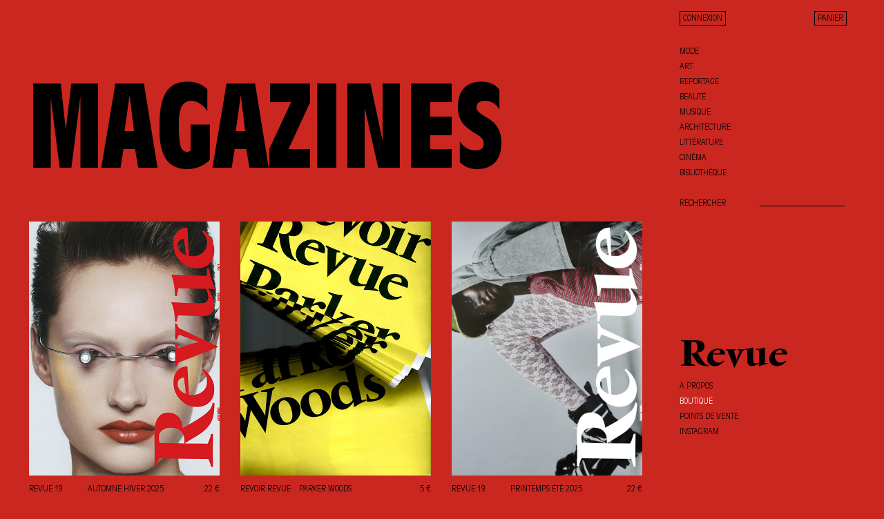

--- FILE ---
content_type: text/html; charset=UTF-8
request_url: https://www.revuemagazine.fr/boutique/
body_size: 15139
content:
<!DOCTYPE html>
<html lang="fr-FR" class="no-js no-svg">
<head>
<meta charset="UTF-8"><link rel="preload" href="https://www.revuemagazine.fr/wp-content/cache/fvm/min/1769091149-css04362e4938c79a39c74d0920aafc3acae44dc6bd820e1d474f5fb0fc22b27.css" as="style" media="all" />
<link rel="preload" href="https://www.revuemagazine.fr/wp-content/cache/fvm/min/1769091149-css0ba14493e8beaeef9c33358f1df3fd969efec8fd3831ca7ffdf7725494314.css" as="style" media="all" />
<link rel="preload" href="https://www.revuemagazine.fr/wp-content/cache/fvm/min/1769091149-css1a6d5b3e336285e25ebe6d2d26f105ecc7ee686f6fc9710b45248e3f83eed.css" as="style" media="all" />
<link rel="preload" href="https://www.revuemagazine.fr/wp-content/cache/fvm/min/1769091149-cssf3177390946a060e2ead1c250882e200c05ab3130b08e4909b6b24466d47a.css" as="style" media="all" />
<link rel="preload" href="https://www.revuemagazine.fr/wp-content/cache/fvm/min/1769091149-cssff72f4eaeaba495051ac1320caba8082f8b9e9ef626f53e2744a99dea1bfd.css" as="style" media="all" />
<link rel="preload" href="https://www.revuemagazine.fr/wp-content/cache/fvm/min/1769091149-css5e049d7a1ab791a99372431f6dfc724330abe8cb852e4d2b560507da7afdf.css" as="style" media="only screen and (max-width: 768px)" />
<link rel="preload" href="https://www.revuemagazine.fr/wp-content/cache/fvm/min/1769091149-cssee5e4ce272567b8b36453f32cf8b00ebb8d3ecb311ed007809d1f64bbeefc.css" as="style" media="all" />
<link rel="preload" href="https://www.revuemagazine.fr/wp-content/cache/fvm/min/1769091149-css22da116c62f3cf9e17e053ee3ad09cd7f4fa231e5a764abea83eb0cc9ac05.css" as="style" media="all" />
<link rel="preload" href="https://www.revuemagazine.fr/wp-content/cache/fvm/min/1769091149-csse11db805ca3d4063b942f9254cff06190d88b286b93fae2c356c5926ba4ae.css" as="style" media="all" />
<link rel="preload" href="https://www.revuemagazine.fr/wp-content/cache/fvm/min/1769091149-css1bd51707d7c59b1c2ed5548419786db08ad01fb3cfaa588a850b4d8c44ac0.css" as="style" media="all" />
<link rel="preload" href="https://www.revuemagazine.fr/wp-content/cache/fvm/min/1769091149-css45e9e1f3efbeca4d477c571ad986435cfd85682616e777c62b307d7dbb6ff.css" as="style" media="all" />
<link rel="preload" href="https://www.revuemagazine.fr/wp-content/cache/fvm/min/1769091149-css7960caf4f945d74811c37d398506a3c793964b4e8e9ae9d4d7eaec09ad2c0.css" as="style" media="all" />
<link rel="preload" href="https://www.revuemagazine.fr/wp-content/cache/fvm/min/1769091149-cssc4f666f921486b6eb0e70c06edbc2fd73452efaafb3f795b233339bef85e0.css" as="style" media="all" />
<link rel="preload" href="https://www.revuemagazine.fr/wp-content/cache/fvm/min/1769091149-cssdb3a951756dd92a25ea2ff881081072c164cf67e981cd51dafe28d24acc07.css" as="style" media="all" />
<link rel="preload" href="https://www.revuemagazine.fr/wp-content/cache/fvm/min/1769091149-css115642c388de921f2b9b88a598fa29c7091fa0aecf9d9487529dc0a40a362.css" as="style" media="all" /><script data-cfasync="false">if(navigator.userAgent.match(/MSIE|Internet Explorer/i)||navigator.userAgent.match(/Trident\/7\..*?rv:11/i)){var href=document.location.href;if(!href.match(/[?&]iebrowser/)){if(href.indexOf("?")==-1){if(href.indexOf("#")==-1){document.location.href=href+"?iebrowser=1"}else{document.location.href=href.replace("#","?iebrowser=1#")}}else{if(href.indexOf("#")==-1){document.location.href=href+"&iebrowser=1"}else{document.location.href=href.replace("#","&iebrowser=1#")}}}}</script>
<script data-cfasync="false">class FVMLoader{constructor(e){this.triggerEvents=e,this.eventOptions={passive:!0},this.userEventListener=this.triggerListener.bind(this),this.delayedScripts={normal:[],async:[],defer:[]},this.allJQueries=[]}_addUserInteractionListener(e){this.triggerEvents.forEach(t=>window.addEventListener(t,e.userEventListener,e.eventOptions))}_removeUserInteractionListener(e){this.triggerEvents.forEach(t=>window.removeEventListener(t,e.userEventListener,e.eventOptions))}triggerListener(){this._removeUserInteractionListener(this),"loading"===document.readyState?document.addEventListener("DOMContentLoaded",this._loadEverythingNow.bind(this)):this._loadEverythingNow()}async _loadEverythingNow(){this._runAllDelayedCSS(),this._delayEventListeners(),this._delayJQueryReady(this),this._handleDocumentWrite(),this._registerAllDelayedScripts(),await this._loadScriptsFromList(this.delayedScripts.normal),await this._loadScriptsFromList(this.delayedScripts.defer),await this._loadScriptsFromList(this.delayedScripts.async),await this._triggerDOMContentLoaded(),await this._triggerWindowLoad(),window.dispatchEvent(new Event("wpr-allScriptsLoaded"))}_registerAllDelayedScripts(){document.querySelectorAll("script[type=fvmdelay]").forEach(e=>{e.hasAttribute("src")?e.hasAttribute("async")&&!1!==e.async?this.delayedScripts.async.push(e):e.hasAttribute("defer")&&!1!==e.defer||"module"===e.getAttribute("data-type")?this.delayedScripts.defer.push(e):this.delayedScripts.normal.push(e):this.delayedScripts.normal.push(e)})}_runAllDelayedCSS(){document.querySelectorAll("link[rel=fvmdelay]").forEach(e=>{e.setAttribute("rel","stylesheet")})}async _transformScript(e){return await this._requestAnimFrame(),new Promise(t=>{const n=document.createElement("script");let r;[...e.attributes].forEach(e=>{let t=e.nodeName;"type"!==t&&("data-type"===t&&(t="type",r=e.nodeValue),n.setAttribute(t,e.nodeValue))}),e.hasAttribute("src")?(n.addEventListener("load",t),n.addEventListener("error",t)):(n.text=e.text,t()),e.parentNode.replaceChild(n,e)})}async _loadScriptsFromList(e){const t=e.shift();return t?(await this._transformScript(t),this._loadScriptsFromList(e)):Promise.resolve()}_delayEventListeners(){let e={};function t(t,n){!function(t){function n(n){return e[t].eventsToRewrite.indexOf(n)>=0?"wpr-"+n:n}e[t]||(e[t]={originalFunctions:{add:t.addEventListener,remove:t.removeEventListener},eventsToRewrite:[]},t.addEventListener=function(){arguments[0]=n(arguments[0]),e[t].originalFunctions.add.apply(t,arguments)},t.removeEventListener=function(){arguments[0]=n(arguments[0]),e[t].originalFunctions.remove.apply(t,arguments)})}(t),e[t].eventsToRewrite.push(n)}function n(e,t){let n=e[t];Object.defineProperty(e,t,{get:()=>n||function(){},set(r){e["wpr"+t]=n=r}})}t(document,"DOMContentLoaded"),t(window,"DOMContentLoaded"),t(window,"load"),t(window,"pageshow"),t(document,"readystatechange"),n(document,"onreadystatechange"),n(window,"onload"),n(window,"onpageshow")}_delayJQueryReady(e){let t=window.jQuery;Object.defineProperty(window,"jQuery",{get:()=>t,set(n){if(n&&n.fn&&!e.allJQueries.includes(n)){n.fn.ready=n.fn.init.prototype.ready=function(t){e.domReadyFired?t.bind(document)(n):document.addEventListener("DOMContentLoaded2",()=>t.bind(document)(n))};const t=n.fn.on;n.fn.on=n.fn.init.prototype.on=function(){if(this[0]===window){function e(e){return e.split(" ").map(e=>"load"===e||0===e.indexOf("load.")?"wpr-jquery-load":e).join(" ")}"string"==typeof arguments[0]||arguments[0]instanceof String?arguments[0]=e(arguments[0]):"object"==typeof arguments[0]&&Object.keys(arguments[0]).forEach(t=>{delete Object.assign(arguments[0],{[e(t)]:arguments[0][t]})[t]})}return t.apply(this,arguments),this},e.allJQueries.push(n)}t=n}})}async _triggerDOMContentLoaded(){this.domReadyFired=!0,await this._requestAnimFrame(),document.dispatchEvent(new Event("DOMContentLoaded2")),await this._requestAnimFrame(),window.dispatchEvent(new Event("DOMContentLoaded2")),await this._requestAnimFrame(),document.dispatchEvent(new Event("wpr-readystatechange")),await this._requestAnimFrame(),document.wpronreadystatechange&&document.wpronreadystatechange()}async _triggerWindowLoad(){await this._requestAnimFrame(),window.dispatchEvent(new Event("wpr-load")),await this._requestAnimFrame(),window.wpronload&&window.wpronload(),await this._requestAnimFrame(),this.allJQueries.forEach(e=>e(window).trigger("wpr-jquery-load")),window.dispatchEvent(new Event("wpr-pageshow")),await this._requestAnimFrame(),window.wpronpageshow&&window.wpronpageshow()}_handleDocumentWrite(){const e=new Map;document.write=document.writeln=function(t){const n=document.currentScript,r=document.createRange(),i=n.parentElement;let a=e.get(n);void 0===a&&(a=n.nextSibling,e.set(n,a));const s=document.createDocumentFragment();r.setStart(s,0),s.appendChild(r.createContextualFragment(t)),i.insertBefore(s,a)}}async _requestAnimFrame(){return new Promise(e=>requestAnimationFrame(e))}static run(){const e=new FVMLoader(["keydown","mousemove","touchmove","touchstart","touchend","wheel"]);e._addUserInteractionListener(e)}}FVMLoader.run();</script><meta name="viewport" content="width=device-width, initial-scale=1"><meta name='robots' content='index, follow, max-image-preview:large, max-snippet:-1, max-video-preview:-1' /><title>Boutique - Revue Magazine</title><link rel="canonical" href="https://www.revuemagazine.fr/boutique/" /><meta property="og:locale" content="fr_FR" /><meta property="og:type" content="article" /><meta property="og:title" content="Boutique - Revue Magazine" /><meta property="og:url" content="https://www.revuemagazine.fr/boutique/" /><meta property="og:site_name" content="Revue Magazine" /><meta property="article:modified_time" content="2025-11-12T13:55:46+00:00" /><meta property="og:image" content="https://www.revuemagazine.fr/wp-content/uploads/2019/10/default2019.jpg" /><meta property="og:image:width" content="1500" /><meta property="og:image:height" content="788" /><meta property="og:image:type" content="image/jpeg" /><meta name="twitter:card" content="summary_large_image" /><meta name="twitter:label1" content="Durée de lecture estimée" /><meta name="twitter:data1" content="1 minute" /><script type="application/ld+json" class="yoast-schema-graph">{"@context":"https://schema.org","@graph":[{"@type":"WebPage","@id":"https://www.revuemagazine.fr/boutique/","url":"https://www.revuemagazine.fr/boutique/","name":"Boutique - Revue Magazine","isPartOf":{"@id":"https://www.revuemagazine.fr/#website"},"primaryImageOfPage":{"@id":"https://www.revuemagazine.fr/boutique/#primaryimage"},"image":{"@id":"https://www.revuemagazine.fr/boutique/#primaryimage"},"thumbnailUrl":"https://www.revuemagazine.fr/wp-content/uploads/2020/02/beaute-revue-digital-cover-5.jpg","datePublished":"2019-06-04T13:01:06+00:00","dateModified":"2025-11-12T13:55:46+00:00","breadcrumb":{"@id":"https://www.revuemagazine.fr/boutique/#breadcrumb"},"inLanguage":"fr-FR","potentialAction":[{"@type":"ReadAction","target":["https://www.revuemagazine.fr/boutique/"]}]},{"@type":"ImageObject","inLanguage":"fr-FR","@id":"https://www.revuemagazine.fr/boutique/#primaryimage","url":"https://www.revuemagazine.fr/wp-content/uploads/2020/02/beaute-revue-digital-cover-5.jpg","contentUrl":"https://www.revuemagazine.fr/wp-content/uploads/2020/02/beaute-revue-digital-cover-5.jpg","width":1080,"height":1350},{"@type":"BreadcrumbList","@id":"https://www.revuemagazine.fr/boutique/#breadcrumb","itemListElement":[{"@type":"ListItem","position":1,"name":"Accueil","item":"https://www.revuemagazine.fr/"},{"@type":"ListItem","position":2,"name":"Boutique"}]},{"@type":"WebSite","@id":"https://www.revuemagazine.fr/#website","url":"https://www.revuemagazine.fr/","name":"Revue Magazine","description":"Conversations &amp; esthétiques","potentialAction":[{"@type":"SearchAction","target":{"@type":"EntryPoint","urlTemplate":"https://www.revuemagazine.fr/?s={search_term_string}"},"query-input":{"@type":"PropertyValueSpecification","valueRequired":true,"valueName":"search_term_string"}}],"inLanguage":"fr-FR"}]}</script><link rel="alternate" type="application/rss+xml" title="Revue Magazine &raquo; Flux" href="https://www.revuemagazine.fr/feed/" /><link rel="alternate" type="application/rss+xml" title="Revue Magazine &raquo; Flux pour Produits" href="https://www.revuemagazine.fr/boutique/feed/" />

<link rel="shortcut icon" type="image/png" href="https://www.revuemagazine.fr/wp-content/themes/revuev2/favicon.png" />
<link rel="profile" href="https://gmpg.org/xfn/11">
<link href="https://www.revuemagazine.fr/wp-content/cache/fvm/min/1769091149-css04362e4938c79a39c74d0920aafc3acae44dc6bd820e1d474f5fb0fc22b27.css" rel="stylesheet" media="all">
<link rel="stylesheet" href="https://www.revuemagazine.fr/wp-content/cache/fvm/min/1769091149-css0ba14493e8beaeef9c33358f1df3fd969efec8fd3831ca7ffdf7725494314.css" type='text/css' media="all">
<link rel="stylesheet" href="https://www.revuemagazine.fr/wp-content/cache/fvm/min/1769091149-css1a6d5b3e336285e25ebe6d2d26f105ecc7ee686f6fc9710b45248e3f83eed.css" type='text/css' media="all">
<script>(function(html){html.className = html.className.replace(/\bno-js\b/,'js')})(document.documentElement);</script>

	<style media="all">img:is([sizes="auto" i],[sizes^="auto," i]){contain-intrinsic-size:3000px 1500px}</style>
	
	
	
	
	
	
	
	
	
	
	
	
	
	
	
	
	
	
	






		
							<script src="//www.googletagmanager.com/gtag/js?id=G-9HHH6PW45X"  data-cfasync="false" data-wpfc-render="false" type="text/javascript" async></script>
			<script data-cfasync="false" data-wpfc-render="false" type="text/javascript">
				var mi_version = '9.11.1';
				var mi_track_user = true;
				var mi_no_track_reason = '';
								var MonsterInsightsDefaultLocations = {"page_location":"https:\/\/www.revuemagazine.fr\/boutique\/"};
								if ( typeof MonsterInsightsPrivacyGuardFilter === 'function' ) {
					var MonsterInsightsLocations = (typeof MonsterInsightsExcludeQuery === 'object') ? MonsterInsightsPrivacyGuardFilter( MonsterInsightsExcludeQuery ) : MonsterInsightsPrivacyGuardFilter( MonsterInsightsDefaultLocations );
				} else {
					var MonsterInsightsLocations = (typeof MonsterInsightsExcludeQuery === 'object') ? MonsterInsightsExcludeQuery : MonsterInsightsDefaultLocations;
				}

								var disableStrs = [
										'ga-disable-G-9HHH6PW45X',
									];

				/* Function to detect opted out users */
				function __gtagTrackerIsOptedOut() {
					for (var index = 0; index < disableStrs.length; index++) {
						if (document.cookie.indexOf(disableStrs[index] + '=true') > -1) {
							return true;
						}
					}

					return false;
				}

				/* Disable tracking if the opt-out cookie exists. */
				if (__gtagTrackerIsOptedOut()) {
					for (var index = 0; index < disableStrs.length; index++) {
						window[disableStrs[index]] = true;
					}
				}

				/* Opt-out function */
				function __gtagTrackerOptout() {
					for (var index = 0; index < disableStrs.length; index++) {
						document.cookie = disableStrs[index] + '=true; expires=Thu, 31 Dec 2099 23:59:59 UTC; path=/';
						window[disableStrs[index]] = true;
					}
				}

				if ('undefined' === typeof gaOptout) {
					function gaOptout() {
						__gtagTrackerOptout();
					}
				}
								window.dataLayer = window.dataLayer || [];

				window.MonsterInsightsDualTracker = {
					helpers: {},
					trackers: {},
				};
				if (mi_track_user) {
					function __gtagDataLayer() {
						dataLayer.push(arguments);
					}

					function __gtagTracker(type, name, parameters) {
						if (!parameters) {
							parameters = {};
						}

						if (parameters.send_to) {
							__gtagDataLayer.apply(null, arguments);
							return;
						}

						if (type === 'event') {
														parameters.send_to = monsterinsights_frontend.v4_id;
							var hookName = name;
							if (typeof parameters['event_category'] !== 'undefined') {
								hookName = parameters['event_category'] + ':' + name;
							}

							if (typeof MonsterInsightsDualTracker.trackers[hookName] !== 'undefined') {
								MonsterInsightsDualTracker.trackers[hookName](parameters);
							} else {
								__gtagDataLayer('event', name, parameters);
							}
							
						} else {
							__gtagDataLayer.apply(null, arguments);
						}
					}

					__gtagTracker('js', new Date());
					__gtagTracker('set', {
						'developer_id.dZGIzZG': true,
											});
					if ( MonsterInsightsLocations.page_location ) {
						__gtagTracker('set', MonsterInsightsLocations);
					}
										__gtagTracker('config', 'G-9HHH6PW45X', {"forceSSL":"true","link_attribution":"true"} );
										window.gtag = __gtagTracker;										(function () {
						/* https://developers.google.com/analytics/devguides/collection/analyticsjs/ */
						/* ga and __gaTracker compatibility shim. */
						var noopfn = function () {
							return null;
						};
						var newtracker = function () {
							return new Tracker();
						};
						var Tracker = function () {
							return null;
						};
						var p = Tracker.prototype;
						p.get = noopfn;
						p.set = noopfn;
						p.send = function () {
							var args = Array.prototype.slice.call(arguments);
							args.unshift('send');
							__gaTracker.apply(null, args);
						};
						var __gaTracker = function () {
							var len = arguments.length;
							if (len === 0) {
								return;
							}
							var f = arguments[len - 1];
							if (typeof f !== 'object' || f === null || typeof f.hitCallback !== 'function') {
								if ('send' === arguments[0]) {
									var hitConverted, hitObject = false, action;
									if ('event' === arguments[1]) {
										if ('undefined' !== typeof arguments[3]) {
											hitObject = {
												'eventAction': arguments[3],
												'eventCategory': arguments[2],
												'eventLabel': arguments[4],
												'value': arguments[5] ? arguments[5] : 1,
											}
										}
									}
									if ('pageview' === arguments[1]) {
										if ('undefined' !== typeof arguments[2]) {
											hitObject = {
												'eventAction': 'page_view',
												'page_path': arguments[2],
											}
										}
									}
									if (typeof arguments[2] === 'object') {
										hitObject = arguments[2];
									}
									if (typeof arguments[5] === 'object') {
										Object.assign(hitObject, arguments[5]);
									}
									if ('undefined' !== typeof arguments[1].hitType) {
										hitObject = arguments[1];
										if ('pageview' === hitObject.hitType) {
											hitObject.eventAction = 'page_view';
										}
									}
									if (hitObject) {
										action = 'timing' === arguments[1].hitType ? 'timing_complete' : hitObject.eventAction;
										hitConverted = mapArgs(hitObject);
										__gtagTracker('event', action, hitConverted);
									}
								}
								return;
							}

							function mapArgs(args) {
								var arg, hit = {};
								var gaMap = {
									'eventCategory': 'event_category',
									'eventAction': 'event_action',
									'eventLabel': 'event_label',
									'eventValue': 'event_value',
									'nonInteraction': 'non_interaction',
									'timingCategory': 'event_category',
									'timingVar': 'name',
									'timingValue': 'value',
									'timingLabel': 'event_label',
									'page': 'page_path',
									'location': 'page_location',
									'title': 'page_title',
									'referrer' : 'page_referrer',
								};
								for (arg in args) {
																		if (!(!args.hasOwnProperty(arg) || !gaMap.hasOwnProperty(arg))) {
										hit[gaMap[arg]] = args[arg];
									} else {
										hit[arg] = args[arg];
									}
								}
								return hit;
							}

							try {
								f.hitCallback();
							} catch (ex) {
							}
						};
						__gaTracker.create = newtracker;
						__gaTracker.getByName = newtracker;
						__gaTracker.getAll = function () {
							return [];
						};
						__gaTracker.remove = noopfn;
						__gaTracker.loaded = true;
						window['__gaTracker'] = __gaTracker;
					})();
									} else {
										console.log("");
					(function () {
						function __gtagTracker() {
							return null;
						}

						window['__gtagTracker'] = __gtagTracker;
						window['gtag'] = __gtagTracker;
					})();
									}
			</script>
							
		<link rel='stylesheet' id='wp-block-library-css' href='https://www.revuemagazine.fr/wp-content/cache/fvm/min/1769091149-cssf3177390946a060e2ead1c250882e200c05ab3130b08e4909b6b24466d47a.css' type='text/css' media='all' />
<style id='classic-theme-styles-inline-css' type='text/css' media="all">/*! This file is auto-generated */
.wp-block-button__link{color:#fff;background-color:#32373c;border-radius:9999px;box-shadow:none;text-decoration:none;padding:calc(.667em + 2px) calc(1.333em + 2px);font-size:1.125em}.wp-block-file__button{background:#32373c;color:#fff;text-decoration:none}</style>
<style id='global-styles-inline-css' type='text/css' media="all">:root{--wp--preset--aspect-ratio--square:1;--wp--preset--aspect-ratio--4-3:4/3;--wp--preset--aspect-ratio--3-4:3/4;--wp--preset--aspect-ratio--3-2:3/2;--wp--preset--aspect-ratio--2-3:2/3;--wp--preset--aspect-ratio--16-9:16/9;--wp--preset--aspect-ratio--9-16:9/16;--wp--preset--color--black:#000000;--wp--preset--color--cyan-bluish-gray:#abb8c3;--wp--preset--color--white:#ffffff;--wp--preset--color--pale-pink:#f78da7;--wp--preset--color--vivid-red:#cf2e2e;--wp--preset--color--luminous-vivid-orange:#ff6900;--wp--preset--color--luminous-vivid-amber:#fcb900;--wp--preset--color--light-green-cyan:#7bdcb5;--wp--preset--color--vivid-green-cyan:#00d084;--wp--preset--color--pale-cyan-blue:#8ed1fc;--wp--preset--color--vivid-cyan-blue:#0693e3;--wp--preset--color--vivid-purple:#9b51e0;--wp--preset--gradient--vivid-cyan-blue-to-vivid-purple:linear-gradient(135deg,rgba(6,147,227,1) 0%,rgb(155,81,224) 100%);--wp--preset--gradient--light-green-cyan-to-vivid-green-cyan:linear-gradient(135deg,rgb(122,220,180) 0%,rgb(0,208,130) 100%);--wp--preset--gradient--luminous-vivid-amber-to-luminous-vivid-orange:linear-gradient(135deg,rgba(252,185,0,1) 0%,rgba(255,105,0,1) 100%);--wp--preset--gradient--luminous-vivid-orange-to-vivid-red:linear-gradient(135deg,rgba(255,105,0,1) 0%,rgb(207,46,46) 100%);--wp--preset--gradient--very-light-gray-to-cyan-bluish-gray:linear-gradient(135deg,rgb(238,238,238) 0%,rgb(169,184,195) 100%);--wp--preset--gradient--cool-to-warm-spectrum:linear-gradient(135deg,rgb(74,234,220) 0%,rgb(151,120,209) 20%,rgb(207,42,186) 40%,rgb(238,44,130) 60%,rgb(251,105,98) 80%,rgb(254,248,76) 100%);--wp--preset--gradient--blush-light-purple:linear-gradient(135deg,rgb(255,206,236) 0%,rgb(152,150,240) 100%);--wp--preset--gradient--blush-bordeaux:linear-gradient(135deg,rgb(254,205,165) 0%,rgb(254,45,45) 50%,rgb(107,0,62) 100%);--wp--preset--gradient--luminous-dusk:linear-gradient(135deg,rgb(255,203,112) 0%,rgb(199,81,192) 50%,rgb(65,88,208) 100%);--wp--preset--gradient--pale-ocean:linear-gradient(135deg,rgb(255,245,203) 0%,rgb(182,227,212) 50%,rgb(51,167,181) 100%);--wp--preset--gradient--electric-grass:linear-gradient(135deg,rgb(202,248,128) 0%,rgb(113,206,126) 100%);--wp--preset--gradient--midnight:linear-gradient(135deg,rgb(2,3,129) 0%,rgb(40,116,252) 100%);--wp--preset--font-size--small:13px;--wp--preset--font-size--medium:20px;--wp--preset--font-size--large:36px;--wp--preset--font-size--x-large:42px;--wp--preset--spacing--20:0.44rem;--wp--preset--spacing--30:0.67rem;--wp--preset--spacing--40:1rem;--wp--preset--spacing--50:1.5rem;--wp--preset--spacing--60:2.25rem;--wp--preset--spacing--70:3.38rem;--wp--preset--spacing--80:5.06rem;--wp--preset--shadow--natural:6px 6px 9px rgba(0, 0, 0, 0.2);--wp--preset--shadow--deep:12px 12px 50px rgba(0, 0, 0, 0.4);--wp--preset--shadow--sharp:6px 6px 0px rgba(0, 0, 0, 0.2);--wp--preset--shadow--outlined:6px 6px 0px -3px rgba(255, 255, 255, 1), 6px 6px rgba(0, 0, 0, 1);--wp--preset--shadow--crisp:6px 6px 0px rgba(0, 0, 0, 1)}:where(.is-layout-flex){gap:.5em}:where(.is-layout-grid){gap:.5em}body .is-layout-flex{display:flex}.is-layout-flex{flex-wrap:wrap;align-items:center}.is-layout-flex>:is(*,div){margin:0}body .is-layout-grid{display:grid}.is-layout-grid>:is(*,div){margin:0}:where(.wp-block-columns.is-layout-flex){gap:2em}:where(.wp-block-columns.is-layout-grid){gap:2em}:where(.wp-block-post-template.is-layout-flex){gap:1.25em}:where(.wp-block-post-template.is-layout-grid){gap:1.25em}.has-black-color{color:var(--wp--preset--color--black)!important}.has-cyan-bluish-gray-color{color:var(--wp--preset--color--cyan-bluish-gray)!important}.has-white-color{color:var(--wp--preset--color--white)!important}.has-pale-pink-color{color:var(--wp--preset--color--pale-pink)!important}.has-vivid-red-color{color:var(--wp--preset--color--vivid-red)!important}.has-luminous-vivid-orange-color{color:var(--wp--preset--color--luminous-vivid-orange)!important}.has-luminous-vivid-amber-color{color:var(--wp--preset--color--luminous-vivid-amber)!important}.has-light-green-cyan-color{color:var(--wp--preset--color--light-green-cyan)!important}.has-vivid-green-cyan-color{color:var(--wp--preset--color--vivid-green-cyan)!important}.has-pale-cyan-blue-color{color:var(--wp--preset--color--pale-cyan-blue)!important}.has-vivid-cyan-blue-color{color:var(--wp--preset--color--vivid-cyan-blue)!important}.has-vivid-purple-color{color:var(--wp--preset--color--vivid-purple)!important}.has-black-background-color{background-color:var(--wp--preset--color--black)!important}.has-cyan-bluish-gray-background-color{background-color:var(--wp--preset--color--cyan-bluish-gray)!important}.has-white-background-color{background-color:var(--wp--preset--color--white)!important}.has-pale-pink-background-color{background-color:var(--wp--preset--color--pale-pink)!important}.has-vivid-red-background-color{background-color:var(--wp--preset--color--vivid-red)!important}.has-luminous-vivid-orange-background-color{background-color:var(--wp--preset--color--luminous-vivid-orange)!important}.has-luminous-vivid-amber-background-color{background-color:var(--wp--preset--color--luminous-vivid-amber)!important}.has-light-green-cyan-background-color{background-color:var(--wp--preset--color--light-green-cyan)!important}.has-vivid-green-cyan-background-color{background-color:var(--wp--preset--color--vivid-green-cyan)!important}.has-pale-cyan-blue-background-color{background-color:var(--wp--preset--color--pale-cyan-blue)!important}.has-vivid-cyan-blue-background-color{background-color:var(--wp--preset--color--vivid-cyan-blue)!important}.has-vivid-purple-background-color{background-color:var(--wp--preset--color--vivid-purple)!important}.has-black-border-color{border-color:var(--wp--preset--color--black)!important}.has-cyan-bluish-gray-border-color{border-color:var(--wp--preset--color--cyan-bluish-gray)!important}.has-white-border-color{border-color:var(--wp--preset--color--white)!important}.has-pale-pink-border-color{border-color:var(--wp--preset--color--pale-pink)!important}.has-vivid-red-border-color{border-color:var(--wp--preset--color--vivid-red)!important}.has-luminous-vivid-orange-border-color{border-color:var(--wp--preset--color--luminous-vivid-orange)!important}.has-luminous-vivid-amber-border-color{border-color:var(--wp--preset--color--luminous-vivid-amber)!important}.has-light-green-cyan-border-color{border-color:var(--wp--preset--color--light-green-cyan)!important}.has-vivid-green-cyan-border-color{border-color:var(--wp--preset--color--vivid-green-cyan)!important}.has-pale-cyan-blue-border-color{border-color:var(--wp--preset--color--pale-cyan-blue)!important}.has-vivid-cyan-blue-border-color{border-color:var(--wp--preset--color--vivid-cyan-blue)!important}.has-vivid-purple-border-color{border-color:var(--wp--preset--color--vivid-purple)!important}.has-vivid-cyan-blue-to-vivid-purple-gradient-background{background:var(--wp--preset--gradient--vivid-cyan-blue-to-vivid-purple)!important}.has-light-green-cyan-to-vivid-green-cyan-gradient-background{background:var(--wp--preset--gradient--light-green-cyan-to-vivid-green-cyan)!important}.has-luminous-vivid-amber-to-luminous-vivid-orange-gradient-background{background:var(--wp--preset--gradient--luminous-vivid-amber-to-luminous-vivid-orange)!important}.has-luminous-vivid-orange-to-vivid-red-gradient-background{background:var(--wp--preset--gradient--luminous-vivid-orange-to-vivid-red)!important}.has-very-light-gray-to-cyan-bluish-gray-gradient-background{background:var(--wp--preset--gradient--very-light-gray-to-cyan-bluish-gray)!important}.has-cool-to-warm-spectrum-gradient-background{background:var(--wp--preset--gradient--cool-to-warm-spectrum)!important}.has-blush-light-purple-gradient-background{background:var(--wp--preset--gradient--blush-light-purple)!important}.has-blush-bordeaux-gradient-background{background:var(--wp--preset--gradient--blush-bordeaux)!important}.has-luminous-dusk-gradient-background{background:var(--wp--preset--gradient--luminous-dusk)!important}.has-pale-ocean-gradient-background{background:var(--wp--preset--gradient--pale-ocean)!important}.has-electric-grass-gradient-background{background:var(--wp--preset--gradient--electric-grass)!important}.has-midnight-gradient-background{background:var(--wp--preset--gradient--midnight)!important}.has-small-font-size{font-size:var(--wp--preset--font-size--small)!important}.has-medium-font-size{font-size:var(--wp--preset--font-size--medium)!important}.has-large-font-size{font-size:var(--wp--preset--font-size--large)!important}.has-x-large-font-size{font-size:var(--wp--preset--font-size--x-large)!important}:where(.wp-block-post-template.is-layout-flex){gap:1.25em}:where(.wp-block-post-template.is-layout-grid){gap:1.25em}:where(.wp-block-columns.is-layout-flex){gap:2em}:where(.wp-block-columns.is-layout-grid){gap:2em}:root :where(.wp-block-pullquote){font-size:1.5em;line-height:1.6}</style>
<link rel='stylesheet' id='woocommerce-layout-css' href='https://www.revuemagazine.fr/wp-content/cache/fvm/min/1769091149-cssff72f4eaeaba495051ac1320caba8082f8b9e9ef626f53e2744a99dea1bfd.css' type='text/css' media='all' />
<link rel='stylesheet' id='woocommerce-smallscreen-css' href='https://www.revuemagazine.fr/wp-content/cache/fvm/min/1769091149-css5e049d7a1ab791a99372431f6dfc724330abe8cb852e4d2b560507da7afdf.css' type='text/css' media='only screen and (max-width: 768px)' />
<link rel='stylesheet' id='woocommerce-general-css' href='https://www.revuemagazine.fr/wp-content/cache/fvm/min/1769091149-cssee5e4ce272567b8b36453f32cf8b00ebb8d3ecb311ed007809d1f64bbeefc.css' type='text/css' media='all' />
<style id='woocommerce-inline-inline-css' type='text/css' media="all">.woocommerce form .form-row .required{visibility:visible}</style>

<link rel='stylesheet' id='woo-variation-gallery-slider-css' href='https://www.revuemagazine.fr/wp-content/cache/fvm/min/1769091149-css22da116c62f3cf9e17e053ee3ad09cd7f4fa231e5a764abea83eb0cc9ac05.css' type='text/css' media='all' />
<link rel='stylesheet' id='dashicons-css' href='https://www.revuemagazine.fr/wp-content/cache/fvm/min/1769091149-csse11db805ca3d4063b942f9254cff06190d88b286b93fae2c356c5926ba4ae.css' type='text/css' media='all' />
<link rel='stylesheet' id='woo-variation-gallery-css' href='https://www.revuemagazine.fr/wp-content/cache/fvm/min/1769091149-css1bd51707d7c59b1c2ed5548419786db08ad01fb3cfaa588a850b4d8c44ac0.css' type='text/css' media='all' />
<style id='woo-variation-gallery-inline-css' type='text/css' media="all">:root{--wvg-thumbnail-item:4;--wvg-thumbnail-item-gap:0px;--wvg-single-image-size:600px;--wvg-gallery-width:50%;--wvg-gallery-margin:30px}.woo-variation-product-gallery{max-width:50%!important;width:100%}@media only screen and (max-width:768px){.woo-variation-product-gallery{width:720px;max-width:100%!important}}@media only screen and (max-width:480px){.woo-variation-product-gallery{width:320px;max-width:100%!important}}</style>
<link rel='stylesheet' id='woo-variation-swatches-css' href='https://www.revuemagazine.fr/wp-content/cache/fvm/min/1769091149-css45e9e1f3efbeca4d477c571ad986435cfd85682616e777c62b307d7dbb6ff.css' type='text/css' media='all' />
<style id='woo-variation-swatches-inline-css' type='text/css' media="all">:root{--wvs-tick:url("data:image/svg+xml;utf8,%3Csvg filter='drop-shadow(0px 0px 2px rgb(0 0 0 / .8))' xmlns='http://www.w3.org/2000/svg' viewBox='0 0 30 30'%3E%3Cpath fill='none' stroke='%23ffffff' stroke-linecap='round' stroke-linejoin='round' stroke-width='4' d='M4 16L11 23 27 7'/%3E%3C/svg%3E");

--wvs-cross:url("data:image/svg+xml;utf8,%3Csvg filter='drop-shadow(0px 0px 5px rgb(255 255 255 / .6))' xmlns='http://www.w3.org/2000/svg' width='72px' height='72px' viewBox='0 0 24 24'%3E%3Cpath fill='none' stroke='%23ff0000' stroke-linecap='round' stroke-width='0.6' d='M5 5L19 19M19 5L5 19'/%3E%3C/svg%3E");--wvs-single-product-item-width:30px;--wvs-single-product-item-height:30px;--wvs-single-product-item-font-size:16px}</style>
<link rel='stylesheet' id='twentyseventeen-fonts-css' href='https://www.revuemagazine.fr/wp-content/cache/fvm/min/1769091149-css7960caf4f945d74811c37d398506a3c793964b4e8e9ae9d4d7eaec09ad2c0.css' type='text/css' media='all' />
<link rel='stylesheet' id='twentyseventeen-style-css' href='https://www.revuemagazine.fr/wp-content/cache/fvm/min/1769091149-cssc4f666f921486b6eb0e70c06edbc2fd73452efaafb3f795b233339bef85e0.css' type='text/css' media='all' />

<script type="text/template" id="tmpl-variation-template">
	<div class="woocommerce-variation-description">{{{ data.variation.variation_description }}}</div>
	<div class="woocommerce-variation-price">{{{ data.variation.price_html }}}</div>
	<div class="woocommerce-variation-availability">{{{ data.variation.availability_html }}}</div>
</script>
<script type="text/template" id="tmpl-unavailable-variation-template">
	<p>Désolé, ce produit n&rsquo;est pas disponible. Veuillez choisir une combinaison différente.</p>
</script>
<script type="text/javascript" src="https://www.revuemagazine.fr/wp-content/plugins/google-analytics-for-wordpress/assets/js/frontend-gtag.min.js?ver=9.11.1" id="monsterinsights-frontend-script-js" async="async" data-wp-strategy="async"></script>
<script data-cfasync="false" data-wpfc-render="false" type="text/javascript" id='monsterinsights-frontend-script-js-extra'>/* <![CDATA[ */
var monsterinsights_frontend = {"js_events_tracking":"true","download_extensions":"doc,pdf,ppt,zip,xls,docx,pptx,xlsx","inbound_paths":"[{\"path\":\"\\\/recommend\\\/\",\"label\":\"affiliate\"}]","home_url":"https:\/\/www.revuemagazine.fr","hash_tracking":"false","v4_id":"G-9HHH6PW45X"};/* ]]> */
</script>
<script type="text/javascript" src="https://www.revuemagazine.fr/wp-includes/js/jquery/jquery.min.js?ver=3.7.1" id="jquery-core-js"></script>
<script type="text/javascript" src="https://www.revuemagazine.fr/wp-includes/js/jquery/jquery-migrate.min.js?ver=3.4.1" id="jquery-migrate-js"></script>
<script type="text/javascript" src="https://www.revuemagazine.fr/wp-content/plugins/woocommerce/assets/js/jquery-blockui/jquery.blockUI.min.js?ver=2.7.0-wc.9.9.6" id="jquery-blockui-js" data-wp-strategy="defer"></script>
<script type="text/javascript" id="wc-add-to-cart-js-extra">
/* <![CDATA[ */
var wc_add_to_cart_params = {"ajax_url":"\/wp-admin\/admin-ajax.php","wc_ajax_url":"\/?wc-ajax=%%endpoint%%","i18n_view_cart":"Voir le panier","cart_url":"https:\/\/www.revuemagazine.fr\/panier\/","is_cart":"","cart_redirect_after_add":"no"};
/* ]]> */
</script>
<script type="text/javascript" src="https://www.revuemagazine.fr/wp-content/plugins/woocommerce/assets/js/frontend/add-to-cart.min.js?ver=9.9.6" id="wc-add-to-cart-js" defer="defer" data-wp-strategy="defer"></script>
<script type="text/javascript" src="https://www.revuemagazine.fr/wp-content/plugins/woocommerce/assets/js/js-cookie/js.cookie.min.js?ver=2.1.4-wc.9.9.6" id="js-cookie-js" defer="defer" data-wp-strategy="defer"></script>
<script type="text/javascript" id="woocommerce-js-extra">
/* <![CDATA[ */
var woocommerce_params = {"ajax_url":"\/wp-admin\/admin-ajax.php","wc_ajax_url":"\/?wc-ajax=%%endpoint%%","i18n_password_show":"Afficher le mot de passe","i18n_password_hide":"Masquer le mot de passe"};
/* ]]> */
</script>
<script type="text/javascript" src="https://www.revuemagazine.fr/wp-content/plugins/woocommerce/assets/js/frontend/woocommerce.min.js?ver=9.9.6" id="woocommerce-js" defer="defer" data-wp-strategy="defer"></script>
<script type="text/javascript" src="https://www.revuemagazine.fr/wp-includes/js/underscore.min.js?ver=1.13.7" id="underscore-js"></script>
<script type="text/javascript" id="wp-util-js-extra">
/* <![CDATA[ */
var _wpUtilSettings = {"ajax":{"url":"\/wp-admin\/admin-ajax.php"}};
/* ]]> */
</script>
<script type="text/javascript" src="https://www.revuemagazine.fr/wp-includes/js/wp-util.min.js?ver=6.8.3" id="wp-util-js"></script>




	<noscript><style>.woocommerce-product-gallery{ opacity: 1 !important; }</style></noscript>
	<noscript><style id="rocket-lazyload-nojs-css">.rll-youtube-player, [data-lazy-src]{display:none !important;}</style></noscript><script src="https://www.revuemagazine.fr/wp-content/themes/revuev2/assets/js/jquery.easing.1.3.js"></script>
<script src="https://www.revuemagazine.fr/wp-content/themes/revuev2/assets/js/jquery.cookie.js"></script>
<script src="https://www.revuemagazine.fr/wp-content/themes/revuev2/assets/js/macy.js"></script>
<script src="https://www.revuemagazine.fr/wp-content/themes/revuev2/assets/js/script.js?1769453693"></script>
<style media="all">.page-template-page-about .numero .intro,.credits,.contact,.page-template-page-stockists .numero,#macy-container ul,.contactt,.contactt a,#macy-container ul li a{color:#000}</style>
	<style media="all">.menushop a span{background-color:#c92720}</style>
</head>

<body data-rsssl=1 class="archive post-type-archive post-type-archive-product wp-theme-revuev2 theme-revuev2 woocommerce-shop woocommerce woocommerce-page woocommerce-no-js woo-variation-gallery woo-variation-gallery-theme-revuev2 woo-variation-gallery-pro woo-variation-swatches wvs-behavior-blur wvs-theme-revuev2 wvs-show-label wvs-tooltip hfeed has-header-image page-two-column colors-light" style="background-color:#c92720;">
<div id="page" class="site">

	<header id="masthead" class="site-header" role="banner" style="background-color:#c92720;">
		
		<h1 class="site-title"><a href="https://www.revuemagazine.fr/" rel="home">Revue</a></h1>
		<div class="menutop">
			<div class="menu-categories-fr-container"><ul id="menu-categories-fr" class="catego-menu"><li id="menu-item-22" class="menu-item menu-item-type-taxonomy menu-item-object-category menu-item-22"><a href="https://www.revuemagazine.fr/mode/"><span>Mode</span></a></li>
<li id="menu-item-21" class="menu-item menu-item-type-taxonomy menu-item-object-category menu-item-21"><a href="https://www.revuemagazine.fr/art/"><span>Art</span></a></li>
<li id="menu-item-18" class="menu-item menu-item-type-taxonomy menu-item-object-category menu-item-18"><a href="https://www.revuemagazine.fr/reportage/"><span>Reportage</span></a></li>
<li id="menu-item-4174" class="menu-item menu-item-type-taxonomy menu-item-object-category menu-item-4174"><a href="https://www.revuemagazine.fr/beaute/"><span>Beauté</span></a></li>
<li id="menu-item-20" class="menu-item menu-item-type-taxonomy menu-item-object-category menu-item-20"><a href="https://www.revuemagazine.fr/musique/"><span>Musique</span></a></li>
<li id="menu-item-19" class="menu-item menu-item-type-taxonomy menu-item-object-category menu-item-19"><a href="https://www.revuemagazine.fr/architecture/"><span>Architecture</span></a></li>
<li id="menu-item-23" class="menu-item menu-item-type-taxonomy menu-item-object-category menu-item-23"><a href="https://www.revuemagazine.fr/litterature/"><span>Littérature</span></a></li>
<li id="menu-item-16" class="menu-item menu-item-type-taxonomy menu-item-object-category menu-item-16"><a href="https://www.revuemagazine.fr/cinema/"><span>Cinéma</span></a></li>
<li id="menu-item-17" class="menu-item menu-item-type-taxonomy menu-item-object-category menu-item-17"><a href="https://www.revuemagazine.fr/bibliotheque/"><span>Bibliothèque</span></a></li>
</ul></div>			

<form role="search" method="get" class="search-form" action="https://www.revuemagazine.fr/">
	<label for="search-form-6977b87d9991d">
		Rechercher	</label>
	<input type="search" id="search-form-6977b87d9991d" class="search-field" value="" name="s" />
	<button type="submit" class="search-submit"></button>
</form>
		</div>
		<div class="menu-principal-fr-container"><ul id="menu-principal-fr" class="main-menu"><li id="menu-item-13" class="menu-item menu-item-type-post_type menu-item-object-page menu-item-13"><a href="https://www.revuemagazine.fr/about/"><span>À propos</span></a></li>
<li id="menu-item-7515" class="menu-item menu-item-type-post_type menu-item-object-page current-menu-item current_page_item menu-item-7515"><a href="https://www.revuemagazine.fr/boutique/" aria-current="page"><span>Boutique</span></a></li>
<li id="menu-item-14" class="menu-item menu-item-type-post_type menu-item-object-page menu-item-14"><a href="https://www.revuemagazine.fr/stockists/"><span>Points de vente</span></a></li>
<li id="menu-item-15" class="menu-item menu-item-type-custom menu-item-object-custom menu-item-15"><a target="_blank" href="https://www.instagram.com/revuemagazine_/"><span>Instagram</span></a></li>
</ul></div>		
		<div class="menumobile" style="background-color:#c92720;">
			<div class="menu-principal-fr-container"><ul id="menu-principal-fr-1" class="mobile-menu prems"><li class="menu-item menu-item-type-post_type menu-item-object-page menu-item-13"><a href="https://www.revuemagazine.fr/about/"><span>À propos</span></a></li>
<li class="menu-item menu-item-type-post_type menu-item-object-page current-menu-item current_page_item menu-item-7515"><a href="https://www.revuemagazine.fr/boutique/" aria-current="page"><span>Boutique</span></a></li>
<li class="menu-item menu-item-type-post_type menu-item-object-page menu-item-14"><a href="https://www.revuemagazine.fr/stockists/"><span>Points de vente</span></a></li>
<li class="menu-item menu-item-type-custom menu-item-object-custom menu-item-15"><a target="_blank" href="https://www.instagram.com/revuemagazine_/"><span>Instagram</span></a></li>
</ul></div>			<div class="menu-categories-fr-container"><ul id="menu-categories-fr-1" class="mobile-menu"><li class="menu-item menu-item-type-taxonomy menu-item-object-category menu-item-22"><a href="https://www.revuemagazine.fr/mode/"><span>Mode</span></a></li>
<li class="menu-item menu-item-type-taxonomy menu-item-object-category menu-item-21"><a href="https://www.revuemagazine.fr/art/"><span>Art</span></a></li>
<li class="menu-item menu-item-type-taxonomy menu-item-object-category menu-item-18"><a href="https://www.revuemagazine.fr/reportage/"><span>Reportage</span></a></li>
<li class="menu-item menu-item-type-taxonomy menu-item-object-category menu-item-4174"><a href="https://www.revuemagazine.fr/beaute/"><span>Beauté</span></a></li>
<li class="menu-item menu-item-type-taxonomy menu-item-object-category menu-item-20"><a href="https://www.revuemagazine.fr/musique/"><span>Musique</span></a></li>
<li class="menu-item menu-item-type-taxonomy menu-item-object-category menu-item-19"><a href="https://www.revuemagazine.fr/architecture/"><span>Architecture</span></a></li>
<li class="menu-item menu-item-type-taxonomy menu-item-object-category menu-item-23"><a href="https://www.revuemagazine.fr/litterature/"><span>Littérature</span></a></li>
<li class="menu-item menu-item-type-taxonomy menu-item-object-category menu-item-16"><a href="https://www.revuemagazine.fr/cinema/"><span>Cinéma</span></a></li>
<li class="menu-item menu-item-type-taxonomy menu-item-object-category menu-item-17"><a href="https://www.revuemagazine.fr/bibliotheque/"><span>Bibliothèque</span></a></li>
</ul></div>			

<form role="search" method="get" class="search-form" action="https://www.revuemagazine.fr/">
	<label for="search-form-6977b87d9b415">
		Rechercher	</label>
	<input type="search" id="search-form-6977b87d9b415" class="search-field" value="" name="s" />
	<button type="submit" class="search-submit"></button>
</form>
		</div>
		
		<div class="hamburger hamburger--squeeze">
		  <div class="hamburger-box">
		    <div class="hamburger-inner"></div>
		  </div>
		</div>
		
				<div class="menushop">
			<a href="https://www.revuemagazine.fr/mon-compte/" class="account"><em>Connexion</em><i class="fas fa-user"></i></a>
			<a href="https://www.revuemagazine.fr/panier/" class="panier">Panier</a>
		</div>
		
	</header>

	

	<div class="site-content-contain">
		<div id="content" class="site-content">

<div class="wrap">
	<div class="numero">
		<div class="elements">
							
    									<div class="element">
						<h2 class="page_title">Magazines</h2>
						
												<div class="grille">
							<ul>
													        <li>
										
							    		<div data-bg="https://www.revuemagazine.fr/wp-content/uploads/2025/11/r20-4.jpg" class="imagetop rocket-lazyload" style="">
								    		<a class="grillelink" data-art="" href="#" display="https://www.revuemagazine.fr/produit/revue-20/"></a>
							    		</div>
							    		<div class="articletop">
								    		<span class="catego">REVUE 19</span><span>AUTOMNE HIVER 2025</span>								    		<div class="prix"><span class="woocommerce-Price-amount amount"><bdi>22&nbsp;<span class="woocommerce-Price-currencySymbol">&euro;</span></bdi></span></div>
							    		</div>
										</li>						        <li>
										
							    		<div data-bg="https://www.revuemagazine.fr/wp-content/uploads/2025/06/rr-pw-web-9.jpg" class="imagetop rocket-lazyload" style="">
								    		<a class="grillelink" data-art="" href="#" display="https://www.revuemagazine.fr/produit/revoir-revue-parker-woods/"></a>
							    		</div>
							    		<div class="articletop">
								    		<span class="catego">Revoir Revue </span><span>Parker Woods</span>								    		<div class="prix"><span class="woocommerce-Price-amount amount"><bdi>5&nbsp;<span class="woocommerce-Price-currencySymbol">&euro;</span></bdi></span></div>
							    		</div>
										</li>						        <li>
										
							    		<div data-bg="https://www.revuemagazine.fr/wp-content/uploads/2025/05/r19-3-800x1000.jpg" class="imagetop rocket-lazyload" style="">
								    		<a class="grillelink" data-art="" href="#" display="https://www.revuemagazine.fr/produit/revue-19/"></a>
							    		</div>
							    		<div class="articletop">
								    		<span class="catego">REVUE 19</span><span>PRINTEMPS ÉTÉ 2025</span>								    		<div class="prix"><span class="woocommerce-Price-amount amount"><bdi>22&nbsp;<span class="woocommerce-Price-currencySymbol">&euro;</span></bdi></span></div>
							    		</div>
										</li>						        <li>
										
							    		<div data-bg="https://www.revuemagazine.fr/wp-content/uploads/2024/11/revue-18-4-bum.jpg" class="imagetop rocket-lazyload" style="">
								    		<a class="grillelink" data-art="" href="#" display="https://www.revuemagazine.fr/produit/revue-18/"></a>
							    		</div>
							    		<div class="articletop">
								    		<span class="catego">REVUE 18</span><span>AUTOMNE HIVER 2024</span>								    		<div class="prix"><span class="woocommerce-Price-amount amount"><bdi>22&nbsp;<span class="woocommerce-Price-currencySymbol">&euro;</span></bdi></span></div>
							    		</div>
										</li>						        <li>
										
							    		<div data-bg="https://www.revuemagazine.fr/wp-content/uploads/2024/05/17-3.jpg" class="imagetop rocket-lazyload" style="">
								    		<a class="grillelink" data-art="" href="#" display="https://www.revuemagazine.fr/produit/revue-17/"></a>
							    		</div>
							    		<div class="articletop">
								    		<span class="catego">REVUE 17</span><span>PRINTEMPS ÉTÉ 2024</span>								    		<div class="prix"><span class="woocommerce-Price-amount amount"><bdi>22&nbsp;<span class="woocommerce-Price-currencySymbol">&euro;</span></bdi></span></div>
							    		</div>
										</li>						        <li>
										
							    		<div data-bg="https://www.revuemagazine.fr/wp-content/uploads/2023/11/revue-16-digital-cover-9.jpg" class="imagetop rocket-lazyload" style="">
								    		<a class="grillelink" data-art="" href="#" display="https://www.revuemagazine.fr/produit/revue-16/"></a>
							    		</div>
							    		<div class="articletop">
								    		<span class="catego">REVUE 16</span><span>AUTOMNE HIVER 2023</span>								    		<div class="prix"><span class="woocommerce-Price-amount amount"><bdi>22&nbsp;<span class="woocommerce-Price-currencySymbol">&euro;</span></bdi></span></div>
							    		</div>
										</li>						        <li>
										
							    		<div data-bg="https://www.revuemagazine.fr/wp-content/uploads/2023/05/revue-15-digital-cover-3-800x1000.jpg" class="imagetop rocket-lazyload" style="">
								    		<a class="grillelink" data-art="" href="#" display="https://www.revuemagazine.fr/produit/revue-15/"></a>
							    		</div>
							    		<div class="articletop">
								    		<span class="catego">REVUE 15</span><span>PRINTEMPS ÉTÉ 2023</span>								    		<div class="prix"><span class="woocommerce-Price-amount amount"><bdi>22&nbsp;<span class="woocommerce-Price-currencySymbol">&euro;</span></bdi></span></div>
							    		</div>
										</li>						        <li>
										
							    		<div data-bg="https://www.revuemagazine.fr/wp-content/uploads/2022/11/revue-14-digital-cover-8.jpg" class="imagetop rocket-lazyload" style="">
								    		<a class="grillelink" data-art="" href="#" display="https://www.revuemagazine.fr/produit/revue-14/"></a>
							    		</div>
							    		<div class="articletop">
								    		<span class="catego">REVUE 14</span><span>AUTOMNE HIVER 2022</span>								    		<div class="prix"><span class="woocommerce-Price-amount amount"><bdi>22&nbsp;<span class="woocommerce-Price-currencySymbol">&euro;</span></bdi></span></div>
							    		</div>
										</li>						        <li>
										
							    		<div data-bg="https://www.revuemagazine.fr/wp-content/uploads/2022/05/revue-13-cover-2.jpg" class="imagetop rocket-lazyload" style="">
								    		<a class="grillelink" data-art="" href="#" display="https://www.revuemagazine.fr/produit/revue-13/"></a>
							    		</div>
							    		<div class="articletop">
								    		<span class="catego">REVUE 13</span><span>PRINTEMPS ÉTÉ 2022</span>								    		<div class="prix"><span class="woocommerce-Price-amount amount"><bdi>22&nbsp;<span class="woocommerce-Price-currencySymbol">&euro;</span></bdi></span></div>
							    		</div>
										</li>						        <li>
										
							    		<div data-bg="https://www.revuemagazine.fr/wp-content/uploads/2021/11/revue-12-digital-cover-1-800x1000.jpg" class="imagetop rocket-lazyload" style="">
								    		<a class="grillelink" data-art="" href="#" display="https://www.revuemagazine.fr/produit/revue-12/"></a>
							    		</div>
							    		<div class="articletop">
								    		<span class="catego">REVUE 12</span><span>AUTOMNE HIVER 2021</span>								    		<div class="prix"><span class="woocommerce-Price-amount amount"><bdi>18&nbsp;<span class="woocommerce-Price-currencySymbol">&euro;</span></bdi></span></div>
							    		</div>
										</li>						        <li>
										
							    		<div data-bg="https://www.revuemagazine.fr/wp-content/uploads/2021/05/revue-11-digital-cover-4-1-800x1000.jpg" class="imagetop rocket-lazyload" style="">
								    		<a class="grillelink" data-art="" href="#" display="https://www.revuemagazine.fr/produit/revue-11/"></a>
							    		</div>
							    		<div class="articletop">
								    		<span class="catego">REVUE 11</span><span>PRINTEMPS ÉTÉ 2021</span>								    		<div class="prix"><span class="woocommerce-Price-amount amount"><bdi>18&nbsp;<span class="woocommerce-Price-currencySymbol">&euro;</span></bdi></span></div>
							    		</div>
										</li>						        <li>
										
							    		<div data-bg="https://www.revuemagazine.fr/wp-content/uploads/2020/11/revue-10-cover-2.jpg" class="imagetop rocket-lazyload" style="">
								    		<a class="grillelink" data-art="" href="#" display="https://www.revuemagazine.fr/produit/revue-10/"></a>
							    		</div>
							    		<div class="articletop">
								    		<span class="catego">REVUE 10</span><span>AUTOMNE HIVER 2020</span>								    		<div class="prix"><span class="woocommerce-Price-amount amount"><bdi>18&nbsp;<span class="woocommerce-Price-currencySymbol">&euro;</span></bdi></span></div>
							    		</div>
										</li>						        <li>
										
							    		<div data-bg="https://www.revuemagazine.fr/wp-content/uploads/2020/05/revue-9-couverture-4.jpg" class="imagetop rocket-lazyload" style="">
								    		<a class="grillelink" data-art="" href="#" display="https://www.revuemagazine.fr/produit/revue-9/"></a>
							    		</div>
							    		<div class="articletop">
								    		<span class="catego">REVUE 9</span><span>PRINTEMPS ÉTÉ 2020</span>								    		<div class="prix"><span class="woocommerce-Price-amount amount"><bdi>12&nbsp;<span class="woocommerce-Price-currencySymbol">&euro;</span></bdi></span></div>
							    		</div>
										</li>						        <li>
										
							    		<div data-bg="https://www.revuemagazine.fr/wp-content/uploads/2020/02/beaute-revue-digital-cover-5-800x1000.jpg" class="imagetop rocket-lazyload" style="">
								    		<a class="grillelink" data-art="" href="#" display="https://www.revuemagazine.fr/produit/beaute-revue-numero-un/"></a>
							    		</div>
							    		<div class="articletop">
								    		<span class="catego">Beauté Revue</span><span>Numéro Un</span>								    		<div class="prix"><span class="woocommerce-Price-amount amount"><bdi>12&nbsp;<span class="woocommerce-Price-currencySymbol">&euro;</span></bdi></span></div>
							    		</div>
										</li>						        <li>
										
							    		<div data-bg="https://www.revuemagazine.fr/wp-content/uploads/2020/05/revue8-couverture-digitale-carte-1-750x1000.jpg" class="imagetop rocket-lazyload" style="">
								    		<a class="grillelink" data-art="" href="#" display="https://www.revuemagazine.fr/produit/revue-8/"></a>
							    		</div>
							    		<div class="articletop">
								    		<span class="catego">REVUE 8</span><span>AUTOMNE HIVER 2019</span>								    		<div class="prix"><del aria-hidden="true"><span class="woocommerce-Price-amount amount"><bdi>12&nbsp;<span class="woocommerce-Price-currencySymbol">&euro;</span></bdi></span></del> <span class="screen-reader-text">Le prix initial était : 12&nbsp;&euro;.</span><ins aria-hidden="true"><span class="woocommerce-Price-amount amount"><bdi>6&nbsp;<span class="woocommerce-Price-currencySymbol">&euro;</span></bdi></span></ins><span class="screen-reader-text">Le prix actuel est : 6&nbsp;&euro;.</span></div>
							    		</div>
										</li>						        <li>
										
							    		<div data-bg="https://www.revuemagazine.fr/wp-content/uploads/2020/05/revue7-couverture-digitale-carte4-750x1000.jpg" class="imagetop rocket-lazyload" style="">
								    		<a class="grillelink" data-art="" href="#" display="https://www.revuemagazine.fr/produit/revue-7/"></a>
							    		</div>
							    		<div class="articletop">
								    		<span class="catego">REVUE 7</span><span>PRINTEMPS ÉTÉ 2019</span>								    		<div class="prix"><span class="woocommerce-Price-amount amount"><bdi>12&nbsp;<span class="woocommerce-Price-currencySymbol">&euro;</span></bdi></span></div>
							    		</div>
										</li>						        <li>
										
							    		<div data-bg="https://www.revuemagazine.fr/wp-content/uploads/2020/05/revue6-couverture-digitale-carte6-750x1000.jpg" class="imagetop rocket-lazyload" style="">
								    		<a class="grillelink" data-art="" href="#" display="https://www.revuemagazine.fr/produit/revue-6/"></a>
							    		</div>
							    		<div class="articletop">
								    		<span class="catego">REVUE 6</span><span>AUTOMNE HIVER 2018</span>								    		<div class="prix"><del aria-hidden="true"><span class="woocommerce-Price-amount amount"><bdi>12&nbsp;<span class="woocommerce-Price-currencySymbol">&euro;</span></bdi></span></del> <span class="screen-reader-text">Le prix initial était : 12&nbsp;&euro;.</span><ins aria-hidden="true"><span class="woocommerce-Price-amount amount"><bdi>6&nbsp;<span class="woocommerce-Price-currencySymbol">&euro;</span></bdi></span></ins><span class="screen-reader-text">Le prix actuel est : 6&nbsp;&euro;.</span></div>
							    		</div>
										</li>						        <li>
										
							    		<div data-bg="https://www.revuemagazine.fr/wp-content/uploads/2020/05/revue5-couverture-digitale2-750x1000.jpg" class="imagetop rocket-lazyload" style="">
								    		<a class="grillelink" data-art="" href="#" display="https://www.revuemagazine.fr/produit/revue-5/"></a>
							    		</div>
							    		<div class="articletop">
								    		<span class="catego">REVUE 5</span><span>PRINTEMPS ÉTÉ 2018</span>								    		<div class="prix"><del aria-hidden="true"><span class="woocommerce-Price-amount amount"><bdi>12&nbsp;<span class="woocommerce-Price-currencySymbol">&euro;</span></bdi></span></del> <span class="screen-reader-text">Le prix initial était : 12&nbsp;&euro;.</span><ins aria-hidden="true"><span class="woocommerce-Price-amount amount"><bdi>6&nbsp;<span class="woocommerce-Price-currencySymbol">&euro;</span></bdi></span></ins><span class="screen-reader-text">Le prix actuel est : 6&nbsp;&euro;.</span></div>
							    		</div>
										</li>						        <li>
										
							    		<div data-bg="https://www.revuemagazine.fr/wp-content/uploads/2020/05/revue-cover-7.jpg" class="imagetop rocket-lazyload" style="">
								    		<a class="grillelink" data-art="" href="#" display="https://www.revuemagazine.fr/produit/revue-4/"></a>
							    		</div>
							    		<div class="articletop">
								    		<span class="catego">REVUE 4</span><span>AUTOMNE HIVER 2017</span>								    		<div class="prix"><del aria-hidden="true"><span class="woocommerce-Price-amount amount"><bdi>12&nbsp;<span class="woocommerce-Price-currencySymbol">&euro;</span></bdi></span></del> <span class="screen-reader-text">Le prix initial était : 12&nbsp;&euro;.</span><ins aria-hidden="true"><span class="woocommerce-Price-amount amount"><bdi>6&nbsp;<span class="woocommerce-Price-currencySymbol">&euro;</span></bdi></span></ins><span class="screen-reader-text">Le prix actuel est : 6&nbsp;&euro;.</span></div>
							    		</div>
										</li>						        <li>
										
							    		<div data-bg="https://www.revuemagazine.fr/wp-content/uploads/2020/05/revue-cover-9.jpg" class="imagetop rocket-lazyload" style="">
								    		<a class="grillelink" data-art="" href="#" display="https://www.revuemagazine.fr/produit/revue-3/"></a>
							    		</div>
							    		<div class="articletop">
								    		<span class="catego">REVUE 3</span><span>PRINTEMPS ÉTÉ 2017</span>								    		<div class="prix"><del aria-hidden="true"><span class="woocommerce-Price-amount amount"><bdi>12&nbsp;<span class="woocommerce-Price-currencySymbol">&euro;</span></bdi></span></del> <span class="screen-reader-text">Le prix initial était : 12&nbsp;&euro;.</span><ins aria-hidden="true"><span class="woocommerce-Price-amount amount"><bdi>6&nbsp;<span class="woocommerce-Price-currencySymbol">&euro;</span></bdi></span></ins><span class="screen-reader-text">Le prix actuel est : 6&nbsp;&euro;.</span></div>
							    		</div>
										</li>						        <li>
										
							    		<div data-bg="https://www.revuemagazine.fr/wp-content/uploads/2020/05/revue-cover-12.jpg" class="imagetop rocket-lazyload" style="">
								    		<a class="grillelink" data-art="" href="#" display="https://www.revuemagazine.fr/produit/revue-2/"></a>
							    		</div>
							    		<div class="articletop">
								    		<span class="catego">REVUE 2</span><span>AUTOMNE HIVER 2016</span>								    		<div class="prix"><del aria-hidden="true"><span class="woocommerce-Price-amount amount"><bdi>12&nbsp;<span class="woocommerce-Price-currencySymbol">&euro;</span></bdi></span></del> <span class="screen-reader-text">Le prix initial était : 12&nbsp;&euro;.</span><ins aria-hidden="true"><span class="woocommerce-Price-amount amount"><bdi>6&nbsp;<span class="woocommerce-Price-currencySymbol">&euro;</span></bdi></span></ins><span class="screen-reader-text">Le prix actuel est : 6&nbsp;&euro;.</span></div>
							    		</div>
										</li>						        <li>
										
							    		<div data-bg="https://www.revuemagazine.fr/wp-content/uploads/2020/05/revue-cover-13.jpg" class="imagetop rocket-lazyload" style="">
								    		<a class="grillelink" data-art="" href="#" display="https://www.revuemagazine.fr/produit/revue-1/"></a>
							    		</div>
							    		<div class="articletop">
								    		<span class="catego">REVUE 1</span><span>PRINTEMPS ÉTÉ 2016</span>								    		<div class="prix"><span class="woocommerce-Price-amount amount"><bdi>12&nbsp;<span class="woocommerce-Price-currencySymbol">&euro;</span></bdi></span></div>
							    		</div>
										</li>										<div class="clear"></div>
							</ul>
						</div>
												
												
												
					</div>
					
										<div class="footerlink">
				<a href="https://www.revuemagazine.fr/cgv/">Conditions générales de vente</a>
			</div>
		</div>
	</div>
</div>

<div class="prodpop"></div>


		</div>

		<footer id="colophon" class="site-footer" role="contentinfo">
			
		</footer>
	</div>
</div>
<script type="speculationrules">
{"prefetch":[{"source":"document","where":{"and":[{"href_matches":"\/*"},{"not":{"href_matches":["\/wp-*.php","\/wp-admin\/*","\/wp-content\/uploads\/*","\/wp-content\/*","\/wp-content\/plugins\/*","\/wp-content\/themes\/revuev2\/*","\/*\\?(.+)"]}},{"not":{"selector_matches":"a[rel~=\"nofollow\"]"}},{"not":{"selector_matches":".no-prefetch, .no-prefetch a"}}]},"eagerness":"conservative"}]}
</script>

<script type="text/html" id="tmpl-woo-variation-gallery-slider-template">
    <# hasVideo = (  data.video_link ) ? 'wvg-gallery-video-slider' : '' #>
    <# thumbnailSrc = (  data.video_link ) ? data.video_thumbnail_src : data.gallery_thumbnail_src #>
    <!--<# videoHeight = ( data.video_height ) ? data.video_height : '100%' #>
    <# videoWidth = ( data.video_width ) ? data.video_width : 'auto' #>-->
    <# videoHeight = ( data.video_height ) ? data.video_height : 1 #>
    <# videoWidth = ( data.video_width ) ? data.video_width : 1 #>
    <# videoRatio = ( data.video_ratio ) ? data.video_ratio : 100 #>
    <div class="wvg-gallery-image {{hasVideo}}">

        <# if( data.video_link && data.video_embed_type==='iframe' ){ #>
        <div class="wvg-single-gallery-iframe-container" style="padding-bottom: {{ videoRatio }}%">
            <iframe src="{{ data.video_embed_url }}" frameborder="0" webkitAllowFullScreen mozallowfullscreen allowFullScreen></iframe>
        </div>
        <# } #>

        <# if( data.video_link && data.video_embed_type==='video' ){ #>
        <div class="wvg-single-gallery-video-container" style="padding-bottom: {{ videoRatio }}%">
            <video preload="auto" controls controlsList="nodownload" src="{{ data.video_link }}"></video>
        </div>
        <# } #>

        <# if( !data.video_link && data.srcset ){ #>
        <div class="wvg-single-gallery-image-container">
            <img width="{{data.src_w}}" height="{{data.src_h}}" src="{{data.src}}" alt="{{data.alt}}" title="{{data.title}}" data-caption="{{data.caption}}" data-src="{{data.full_src}}" data-large_image="{{data.full_src}}" data-large_image_width="{{data.full_src_w}}" data-large_image_height="{{data.full_src_h}}" srcset="{{data.srcset}}" sizes="{{data.sizes}}"/>
        </div>
        <# } #>

        <# if( !data.video_link && !data.srcset ){ #>
        <div class="wvg-single-gallery-image-container">
            <img width="{{data.src_w}}" height="{{data.src_h}}" src="{{data.src}}" alt="{{data.alt}}" title="{{data.title}}" data-caption="{{data.caption}}" data-src="{{data.full_src}}" data-large_image="{{data.full_src}}" data-large_image_width="{{data.full_src_w}}" data-large_image_height="{{data.full_src_h}}" sizes="{{data.sizes}}"/>
        </div>
        <# } #>

    </div>
</script>

<script type="text/html" id="tmpl-woo-variation-gallery-thumbnail-template">
	<# hasVideo = (  data.video_link ) ? 'wvg-gallery-video-thumbnail' : '' #>
	<div class="wvg-gallery-thumbnail-image {{hasVideo}}">
		<div>
			<img width="{{data.gallery_thumbnail_src_w}}" height="{{data.gallery_thumbnail_src_h}}" src="{{data.gallery_thumbnail_src}}" alt="{{data.alt}}" title="{{data.title}}" />
		</div>
	</div>
</script>	<script type='text/javascript'>
		(function () {
			var c = document.body.className;
			c = c.replace(/woocommerce-no-js/, 'woocommerce-js');
			document.body.className = c;
		})();
	</script>
	<link rel='stylesheet' id='wc-stripe-blocks-checkout-style-css' href='https://www.revuemagazine.fr/wp-content/cache/fvm/min/1769091149-cssdb3a951756dd92a25ea2ff881081072c164cf67e981cd51dafe28d24acc07.css' type='text/css' media='all' />
<link rel='stylesheet' id='wc-blocks-style-css' href='https://www.revuemagazine.fr/wp-content/cache/fvm/min/1769091149-css115642c388de921f2b9b88a598fa29c7091fa0aecf9d9487529dc0a40a362.css' type='text/css' media='all' />
<script type="text/javascript" src="https://www.revuemagazine.fr/wp-content/plugins/woo-variation-gallery/assets/js/slick.min.js?ver=1.8.1" id="woo-variation-gallery-slider-js"></script>
<script type="text/javascript" src="https://www.revuemagazine.fr/wp-includes/js/imagesloaded.min.js?ver=5.0.0" id="imagesloaded-js"></script>
<script type="text/javascript" id="wc-add-to-cart-variation-js-extra">
/* <![CDATA[ */
var wc_add_to_cart_variation_params = {"wc_ajax_url":"\/?wc-ajax=%%endpoint%%","i18n_no_matching_variations_text":"D\u00e9sol\u00e9, aucun produit ne r\u00e9pond \u00e0 vos crit\u00e8res. Veuillez choisir une combinaison diff\u00e9rente.","i18n_make_a_selection_text":"Veuillez s\u00e9lectionner des options du produit avant de l\u2019ajouter \u00e0 votre panier.","i18n_unavailable_text":"D\u00e9sol\u00e9, ce produit n\u2019est pas disponible. Veuillez choisir une combinaison diff\u00e9rente.","i18n_reset_alert_text":"Votre s\u00e9lection a \u00e9t\u00e9 r\u00e9initialis\u00e9e. Veuillez s\u00e9lectionner des options du produit avant de l\u2019ajouter \u00e0 votre panier."};
/* ]]> */
</script>
<script type="text/javascript" src="https://www.revuemagazine.fr/wp-content/plugins/woocommerce/assets/js/frontend/add-to-cart-variation.min.js?ver=9.9.6" id="wc-add-to-cart-variation-js" data-wp-strategy="defer"></script>
<script type="text/javascript" id="woo-variation-gallery-js-extra">
/* <![CDATA[ */
var woo_variation_gallery_options = {"gallery_reset_on_variation_change":"","enable_gallery_zoom":"","enable_gallery_lightbox":"","enable_gallery_preload":"1","preloader_disable":"1","enable_thumbnail_slide":"","gallery_thumbnails_columns":"4","is_vertical":"","thumbnail_position":"bottom","thumbnail_position_class_prefix":"woo-variation-gallery-thumbnail-position-","is_mobile":"","gallery_default_device_width":"50","gallery_medium_device_width":"0","gallery_small_device_width":"720","gallery_extra_small_device_width":"320"};
/* ]]> */
</script>
<script type="text/javascript" src="https://www.revuemagazine.fr/wp-content/plugins/woo-variation-gallery/assets/js/frontend.min.js?ver=1752080057" id="woo-variation-gallery-js"></script>
<script type="text/javascript" id="wp-api-request-js-extra">
/* <![CDATA[ */
var wpApiSettings = {"root":"https:\/\/www.revuemagazine.fr\/wp-json\/","nonce":"08528d0191","versionString":"wp\/v2\/"};
/* ]]> */
</script>
<script type="text/javascript" src="https://www.revuemagazine.fr/wp-includes/js/api-request.min.js?ver=6.8.3" id="wp-api-request-js"></script>
<script type="text/javascript" src="https://www.revuemagazine.fr/wp-includes/js/dist/hooks.min.js?ver=4d63a3d491d11ffd8ac6" id="wp-hooks-js"></script>
<script type="text/javascript" src="https://www.revuemagazine.fr/wp-includes/js/dist/i18n.min.js?ver=5e580eb46a90c2b997e6" id="wp-i18n-js"></script>
<script type="text/javascript" id="wp-i18n-js-after">
/* <![CDATA[ */
wp.i18n.setLocaleData( { 'text direction\u0004ltr': [ 'ltr' ] } );
/* ]]> */
</script>
<script type="text/javascript" src="https://www.revuemagazine.fr/wp-includes/js/dist/vendor/wp-polyfill.min.js?ver=3.15.0" id="wp-polyfill-js"></script>
<script type="text/javascript" src="https://www.revuemagazine.fr/wp-includes/js/dist/url.min.js?ver=c2964167dfe2477c14ea" id="wp-url-js"></script>
<script type="text/javascript" id="wp-api-fetch-js-translations">
/* <![CDATA[ */
( function( domain, translations ) {
	var localeData = translations.locale_data[ domain ] || translations.locale_data.messages;
	localeData[""].domain = domain;
	wp.i18n.setLocaleData( localeData, domain );
} )( "default", {"translation-revision-date":"2026-01-20 09:40:54+0000","generator":"GlotPress\/4.0.3","domain":"messages","locale_data":{"messages":{"":{"domain":"messages","plural-forms":"nplurals=2; plural=n > 1;","lang":"fr"},"An unknown error occurred.":["Une erreur inconnue s\u2019est produite."],"The response is not a valid JSON response.":["La r\u00e9ponse n\u2019est pas une r\u00e9ponse JSON valide."],"Media upload failed. If this is a photo or a large image, please scale it down and try again.":["Le t\u00e9l\u00e9versement du m\u00e9dia a \u00e9chou\u00e9. S\u2019il s\u2019agit d\u2019une photo ou d\u2019une grande image, veuillez la redimensionner puis r\u00e9essayer."],"You are probably offline.":["Vous \u00eates probablement hors ligne."]}},"comment":{"reference":"wp-includes\/js\/dist\/api-fetch.js"}} );
/* ]]> */
</script>
<script type="text/javascript" src="https://www.revuemagazine.fr/wp-includes/js/dist/api-fetch.min.js?ver=3623a576c78df404ff20" id="wp-api-fetch-js"></script>
<script type="text/javascript" id="wp-api-fetch-js-after">
/* <![CDATA[ */
wp.apiFetch.use( wp.apiFetch.createRootURLMiddleware( "https://www.revuemagazine.fr/wp-json/" ) );
wp.apiFetch.nonceMiddleware = wp.apiFetch.createNonceMiddleware( "08528d0191" );
wp.apiFetch.use( wp.apiFetch.nonceMiddleware );
wp.apiFetch.use( wp.apiFetch.mediaUploadMiddleware );
wp.apiFetch.nonceEndpoint = "https://www.revuemagazine.fr/wp-admin/admin-ajax.php?action=rest-nonce";
/* ]]> */
</script>
<script type="text/javascript" id="woo-variation-swatches-js-extra">
/* <![CDATA[ */
var woo_variation_swatches_options = {"show_variation_label":"1","clear_on_reselect":"","variation_label_separator":":","is_mobile":"","show_variation_stock":"","stock_label_threshold":"5","cart_redirect_after_add":"no","enable_ajax_add_to_cart":"yes","cart_url":"https:\/\/www.revuemagazine.fr\/panier\/","is_cart":""};
/* ]]> */
</script>
<script type="text/javascript" src="https://www.revuemagazine.fr/wp-content/plugins/woo-variation-swatches/assets/js/frontend.min.js?ver=1752068773" id="woo-variation-swatches-js"></script>
<script type="text/javascript" id="twentyseventeen-skip-link-focus-fix-js-extra">
/* <![CDATA[ */
var twentyseventeenScreenReaderText = {"quote":null,"expand":"Ouvrir le sous-menu","collapse":"Fermer le sous-menu","icon":null};
/* ]]> */
</script>
<script type="text/javascript" src="https://www.revuemagazine.fr/wp-content/themes/revuev2/assets/js/skip-link-focus-fix.js?ver=1.0" id="twentyseventeen-skip-link-focus-fix-js"></script>
<script type="text/javascript" src="https://www.revuemagazine.fr/wp-content/themes/revuev2/assets/js/navigation.js?ver=1.0" id="twentyseventeen-navigation-js"></script>
<script type="text/javascript" src="https://www.revuemagazine.fr/wp-content/themes/revuev2/assets/js/global.js?ver=1.0" id="twentyseventeen-global-js"></script>
<script type="text/javascript" src="https://www.revuemagazine.fr/wp-content/themes/revuev2/assets/js/jquery.scrollTo.js?ver=2.1.2" id="jquery-scrollto-js"></script>
<script type="text/javascript" src="https://www.revuemagazine.fr/wp-content/plugins/woocommerce/assets/js/sourcebuster/sourcebuster.min.js?ver=9.9.6" id="sourcebuster-js-js"></script>
<script type="text/javascript" id="wc-order-attribution-js-extra">
/* <![CDATA[ */
var wc_order_attribution = {"params":{"lifetime":1.0e-5,"session":30,"base64":false,"ajaxurl":"https:\/\/www.revuemagazine.fr\/wp-admin\/admin-ajax.php","prefix":"wc_order_attribution_","allowTracking":true},"fields":{"source_type":"current.typ","referrer":"current_add.rf","utm_campaign":"current.cmp","utm_source":"current.src","utm_medium":"current.mdm","utm_content":"current.cnt","utm_id":"current.id","utm_term":"current.trm","utm_source_platform":"current.plt","utm_creative_format":"current.fmt","utm_marketing_tactic":"current.tct","session_entry":"current_add.ep","session_start_time":"current_add.fd","session_pages":"session.pgs","session_count":"udata.vst","user_agent":"udata.uag"}};
/* ]]> */
</script>
<script type="text/javascript" src="https://www.revuemagazine.fr/wp-content/plugins/woocommerce/assets/js/frontend/order-attribution.min.js?ver=9.9.6" id="wc-order-attribution-js"></script>
<script>window.lazyLoadOptions = [{
                elements_selector: "img[data-lazy-src],.rocket-lazyload",
                data_src: "lazy-src",
                data_srcset: "lazy-srcset",
                data_sizes: "lazy-sizes",
                class_loading: "lazyloading",
                class_loaded: "lazyloaded",
                threshold: 300,
                callback_loaded: function(element) {
                    if ( element.tagName === "IFRAME" && element.dataset.rocketLazyload == "fitvidscompatible" ) {
                        if (element.classList.contains("lazyloaded") ) {
                            if (typeof window.jQuery != "undefined") {
                                if (jQuery.fn.fitVids) {
                                    jQuery(element).parent().fitVids();
                                }
                            }
                        }
                    }
                }},{
				elements_selector: ".rocket-lazyload",
				data_src: "lazy-src",
				data_srcset: "lazy-srcset",
				data_sizes: "lazy-sizes",
				class_loading: "lazyloading",
				class_loaded: "lazyloaded",
				threshold: 300,
			}];
        window.addEventListener('LazyLoad::Initialized', function (e) {
            var lazyLoadInstance = e.detail.instance;

            if (window.MutationObserver) {
                var observer = new MutationObserver(function(mutations) {
                    var image_count = 0;
                    var iframe_count = 0;
                    var rocketlazy_count = 0;

                    mutations.forEach(function(mutation) {
                        for (var i = 0; i < mutation.addedNodes.length; i++) {
                            if (typeof mutation.addedNodes[i].getElementsByTagName !== 'function') {
                                continue;
                            }

                            if (typeof mutation.addedNodes[i].getElementsByClassName !== 'function') {
                                continue;
                            }

                            images = mutation.addedNodes[i].getElementsByTagName('img');
                            is_image = mutation.addedNodes[i].tagName == "IMG";
                            iframes = mutation.addedNodes[i].getElementsByTagName('iframe');
                            is_iframe = mutation.addedNodes[i].tagName == "IFRAME";
                            rocket_lazy = mutation.addedNodes[i].getElementsByClassName('rocket-lazyload');

                            image_count += images.length;
			                iframe_count += iframes.length;
			                rocketlazy_count += rocket_lazy.length;

                            if(is_image){
                                image_count += 1;
                            }

                            if(is_iframe){
                                iframe_count += 1;
                            }
                        }
                    } );

                    if(image_count > 0 || iframe_count > 0 || rocketlazy_count > 0){
                        lazyLoadInstance.update();
                    }
                } );

                var b      = document.getElementsByTagName("body")[0];
                var config = { childList: true, subtree: true };

                observer.observe(b, config);
            }
        }, false);</script><script data-no-minify="1" async src="https://www.revuemagazine.fr/wp-content/plugins/rocket-lazy-load/assets/js/16.1/lazyload.min.js"></script>
</body>
</html>
<!--
Performance optimized by W3 Total Cache. Learn more: https://www.boldgrid.com/w3-total-cache/

Mise en cache de page à l’aide de Disk: Enhanced 

Served from: www.revuemagazine.fr @ 2026-01-26 19:54:53 by W3 Total Cache
-->

--- FILE ---
content_type: text/css
request_url: https://www.revuemagazine.fr/wp-content/cache/fvm/min/1769091149-cssc4f666f921486b6eb0e70c06edbc2fd73452efaafb3f795b233339bef85e0.css
body_size: 16629
content:
/* https://www.revuemagazine.fr/wp-content/themes/revuev2/style.css?ver=1769453693 */
.mCustomScrollbar{-ms-touch-action:pinch-zoom;touch-action:pinch-zoom}.mCustomScrollbar.mCS_no_scrollbar,.mCustomScrollbar.mCS_touch_action{-ms-touch-action:auto;touch-action:auto}.mCustomScrollBox{position:relative;overflow:hidden;height:100%;max-width:100%;outline:0;direction:ltr}.mCSB_container{overflow:hidden;width:auto;height:auto}.mCSB_inside>.mCSB_container{margin-right:0}.mCSB_container.mCS_no_scrollbar_y.mCS_y_hidden{margin-right:0}.mCS-dir-rtl>.mCSB_inside>.mCSB_container{margin-right:0;margin-left:0}.mCS-dir-rtl>.mCSB_inside>.mCSB_container.mCS_no_scrollbar_y.mCS_y_hidden{margin-left:0}.mCSB_scrollTools{position:absolute;width:4px;height:auto;left:auto;top:0;right:0;bottom:0}.mCSB_outside+.mCSB_scrollTools{right:-26px}.mCS-dir-rtl>.mCSB_inside>.mCSB_scrollTools,.mCS-dir-rtl>.mCSB_outside+.mCSB_scrollTools{right:auto;left:0}.mCS-dir-rtl>.mCSB_outside+.mCSB_scrollTools{left:-26px}.mCSB_scrollTools .mCSB_draggerContainer{position:absolute;top:0;left:0;bottom:0;right:0;height:auto}.mCSB_scrollTools a+.mCSB_draggerContainer{margin:20px 0}.mCSB_scrollTools .mCSB_draggerRail{width:4px;height:100%;margin:0 auto;-webkit-border-radius:0;-moz-border-radius:0;border-radius:0}.mCSB_scrollTools .mCSB_dragger{cursor:pointer;width:100%;height:30px;z-index:1}.mCSB_scrollTools .mCSB_dragger .mCSB_dragger_bar{position:relative;width:4px;height:100%;margin:0 auto;-webkit-border-radius:0;-moz-border-radius:0;border-radius:0;text-align:center}.mCSB_scrollTools_vertical.mCSB_scrollTools_onDrag_expand .mCSB_dragger.mCSB_dragger_onDrag_expanded .mCSB_dragger_bar,.mCSB_scrollTools_vertical.mCSB_scrollTools_onDrag_expand .mCSB_draggerContainer:hover .mCSB_dragger .mCSB_dragger_bar{width:12px}.mCSB_scrollTools_vertical.mCSB_scrollTools_onDrag_expand .mCSB_dragger.mCSB_dragger_onDrag_expanded+.mCSB_draggerRail,.mCSB_scrollTools_vertical.mCSB_scrollTools_onDrag_expand .mCSB_draggerContainer:hover .mCSB_draggerRail{width:8px}.mCSB_scrollTools .mCSB_buttonDown,.mCSB_scrollTools .mCSB_buttonUp{display:block;position:absolute;height:20px;width:100%;overflow:hidden;margin:0 auto;cursor:pointer}.mCSB_scrollTools .mCSB_buttonDown{bottom:0}.mCSB_horizontal.mCSB_inside>.mCSB_container{margin-right:0;margin-bottom:30px}.mCSB_horizontal.mCSB_outside>.mCSB_container{min-height:100%}.mCSB_horizontal>.mCSB_container.mCS_no_scrollbar_x.mCS_x_hidden{margin-bottom:0}.mCSB_scrollTools.mCSB_scrollTools_horizontal{width:auto;height:16px;top:auto;right:0;bottom:0;left:0}.mCustomScrollBox+.mCSB_scrollTools+.mCSB_scrollTools.mCSB_scrollTools_horizontal,.mCustomScrollBox+.mCSB_scrollTools.mCSB_scrollTools_horizontal{bottom:-26px}.mCSB_scrollTools.mCSB_scrollTools_horizontal a+.mCSB_draggerContainer{margin:0 20px}.mCSB_scrollTools.mCSB_scrollTools_horizontal .mCSB_draggerRail{width:100%;height:2px;margin:7px 0}.mCSB_scrollTools.mCSB_scrollTools_horizontal .mCSB_dragger{width:30px;height:100%;left:0}.mCSB_scrollTools.mCSB_scrollTools_horizontal .mCSB_dragger .mCSB_dragger_bar{width:100%;height:4px;margin:6px auto}.mCSB_scrollTools_horizontal.mCSB_scrollTools_onDrag_expand .mCSB_dragger.mCSB_dragger_onDrag_expanded .mCSB_dragger_bar,.mCSB_scrollTools_horizontal.mCSB_scrollTools_onDrag_expand .mCSB_draggerContainer:hover .mCSB_dragger .mCSB_dragger_bar{height:12px;margin:2px auto}.mCSB_scrollTools_horizontal.mCSB_scrollTools_onDrag_expand .mCSB_dragger.mCSB_dragger_onDrag_expanded+.mCSB_draggerRail,.mCSB_scrollTools_horizontal.mCSB_scrollTools_onDrag_expand .mCSB_draggerContainer:hover .mCSB_draggerRail{height:8px;margin:4px 0}.mCSB_scrollTools.mCSB_scrollTools_horizontal .mCSB_buttonLeft,.mCSB_scrollTools.mCSB_scrollTools_horizontal .mCSB_buttonRight{display:block;position:absolute;width:20px;height:100%;overflow:hidden;margin:0 auto;cursor:pointer}.mCSB_scrollTools.mCSB_scrollTools_horizontal .mCSB_buttonLeft{left:0}.mCSB_scrollTools.mCSB_scrollTools_horizontal .mCSB_buttonRight{right:0}.mCSB_container_wrapper{position:absolute;height:auto;width:auto;overflow:hidden;top:0;left:0;right:0;bottom:0;margin-right:30px;margin-bottom:30px}.mCSB_container_wrapper>.mCSB_container{padding-right:30px;padding-bottom:30px;-webkit-box-sizing:border-box;-moz-box-sizing:border-box;box-sizing:border-box}.mCSB_vertical_horizontal>.mCSB_scrollTools.mCSB_scrollTools_vertical{bottom:20px}.mCSB_vertical_horizontal>.mCSB_scrollTools.mCSB_scrollTools_horizontal{right:20px}.mCSB_container_wrapper.mCS_no_scrollbar_x.mCS_x_hidden+.mCSB_scrollTools.mCSB_scrollTools_vertical{bottom:0}.mCS-dir-rtl>.mCustomScrollBox.mCSB_vertical_horizontal.mCSB_inside>.mCSB_scrollTools.mCSB_scrollTools_horizontal,.mCSB_container_wrapper.mCS_no_scrollbar_y.mCS_y_hidden+.mCSB_scrollTools~.mCSB_scrollTools.mCSB_scrollTools_horizontal{right:0}.mCS-dir-rtl>.mCustomScrollBox.mCSB_vertical_horizontal.mCSB_inside>.mCSB_scrollTools.mCSB_scrollTools_horizontal{left:20px}.mCS-dir-rtl>.mCustomScrollBox.mCSB_vertical_horizontal.mCSB_inside>.mCSB_container_wrapper.mCS_no_scrollbar_y.mCS_y_hidden+.mCSB_scrollTools~.mCSB_scrollTools.mCSB_scrollTools_horizontal{left:0}.mCS-dir-rtl>.mCSB_inside>.mCSB_container_wrapper{margin-right:0;margin-left:30px}.mCSB_container_wrapper.mCS_no_scrollbar_y.mCS_y_hidden>.mCSB_container{padding-right:0}.mCSB_container_wrapper.mCS_no_scrollbar_x.mCS_x_hidden>.mCSB_container{padding-bottom:0}.mCustomScrollBox.mCSB_vertical_horizontal.mCSB_inside>.mCSB_container_wrapper.mCS_no_scrollbar_y.mCS_y_hidden{margin-right:0;margin-left:0}.mCustomScrollBox.mCSB_vertical_horizontal.mCSB_inside>.mCSB_container_wrapper.mCS_no_scrollbar_x.mCS_x_hidden{margin-bottom:0}.mCSB_scrollTools,.mCSB_scrollTools .mCSB_buttonDown,.mCSB_scrollTools .mCSB_buttonLeft,.mCSB_scrollTools .mCSB_buttonRight,.mCSB_scrollTools .mCSB_buttonUp,.mCSB_scrollTools .mCSB_dragger .mCSB_dragger_bar{-webkit-transition:opacity .2s ease-in-out,background-color .2s ease-in-out;-moz-transition:opacity .2s ease-in-out,background-color .2s ease-in-out;-o-transition:opacity .2s ease-in-out,background-color .2s ease-in-out;transition:opacity .2s ease-in-out,background-color .2s ease-in-out}.mCSB_scrollTools_horizontal.mCSB_scrollTools_onDrag_expand .mCSB_draggerRail,.mCSB_scrollTools_horizontal.mCSB_scrollTools_onDrag_expand .mCSB_dragger_bar,.mCSB_scrollTools_vertical.mCSB_scrollTools_onDrag_expand .mCSB_draggerRail,.mCSB_scrollTools_vertical.mCSB_scrollTools_onDrag_expand .mCSB_dragger_bar{-webkit-transition:width .2s ease-out .2s,height .2s ease-out .2s,margin-left .2s ease-out .2s,margin-right .2s ease-out .2s,margin-top .2s ease-out .2s,margin-bottom .2s ease-out .2s,opacity .2s ease-in-out,background-color .2s ease-in-out;-moz-transition:width .2s ease-out .2s,height .2s ease-out .2s,margin-left .2s ease-out .2s,margin-right .2s ease-out .2s,margin-top .2s ease-out .2s,margin-bottom .2s ease-out .2s,opacity .2s ease-in-out,background-color .2s ease-in-out;-o-transition:width .2s ease-out .2s,height .2s ease-out .2s,margin-left .2s ease-out .2s,margin-right .2s ease-out .2s,margin-top .2s ease-out .2s,margin-bottom .2s ease-out .2s,opacity .2s ease-in-out,background-color .2s ease-in-out;transition:width .2s ease-out .2s,height .2s ease-out .2s,margin-left .2s ease-out .2s,margin-right .2s ease-out .2s,margin-top .2s ease-out .2s,margin-bottom .2s ease-out .2s,opacity .2s ease-in-out,background-color .2s ease-in-out}.mCSB_scrollTools{opacity:.75;filter:"alpha(opacity=75)";-ms-filter:"alpha(opacity=75)"}.mCS-autoHide>.mCustomScrollBox>.mCSB_scrollTools,.mCS-autoHide>.mCustomScrollBox~.mCSB_scrollTools{opacity:0;filter:"alpha(opacity=0)";-ms-filter:"alpha(opacity=0)"}.mCS-autoHide:hover>.mCustomScrollBox>.mCSB_scrollTools,.mCS-autoHide:hover>.mCustomScrollBox~.mCSB_scrollTools,.mCustomScrollBox:hover>.mCSB_scrollTools,.mCustomScrollBox:hover~.mCSB_scrollTools,.mCustomScrollbar>.mCustomScrollBox>.mCSB_scrollTools.mCSB_scrollTools_onDrag,.mCustomScrollbar>.mCustomScrollBox~.mCSB_scrollTools.mCSB_scrollTools_onDrag{opacity:1;filter:"alpha(opacity=100)";-ms-filter:"alpha(opacity=100)"}.mCSB_scrollTools .mCSB_draggerRail{background-color:#000;background-color:rgba(0,0,0,.4);filter:"alpha(opacity=40)";-ms-filter:"alpha(opacity=40)"}.mCSB_scrollTools .mCSB_dragger .mCSB_dragger_bar{background-color:#fff;background-color:rgba(255,255,255,.75);filter:"alpha(opacity=75)";-ms-filter:"alpha(opacity=75)"}.mCSB_scrollTools .mCSB_dragger:hover .mCSB_dragger_bar{background-color:#fff;background-color:rgba(255,255,255,.85);filter:"alpha(opacity=85)";-ms-filter:"alpha(opacity=85)"}.mCSB_scrollTools .mCSB_dragger.mCSB_dragger_onDrag .mCSB_dragger_bar,.mCSB_scrollTools .mCSB_dragger:active .mCSB_dragger_bar{background-color:#fff;background-color:rgba(255,255,255,.9);filter:"alpha(opacity=90)";-ms-filter:"alpha(opacity=90)"}.mCSB_scrollTools .mCSB_buttonDown,.mCSB_scrollTools .mCSB_buttonLeft,.mCSB_scrollTools .mCSB_buttonRight,.mCSB_scrollTools .mCSB_buttonUp{background-image:url(/wp-content/themes/revuev2/mCSB_buttons.png);background-repeat:no-repeat;opacity:.4;filter:"alpha(opacity=40)";-ms-filter:"alpha(opacity=40)"}.mCSB_scrollTools .mCSB_buttonUp{background-position:0 0}.mCSB_scrollTools .mCSB_buttonDown{background-position:0 -20px}.mCSB_scrollTools .mCSB_buttonLeft{background-position:0 -40px}.mCSB_scrollTools .mCSB_buttonRight{background-position:0 -56px}.mCSB_scrollTools .mCSB_buttonDown:hover,.mCSB_scrollTools .mCSB_buttonLeft:hover,.mCSB_scrollTools .mCSB_buttonRight:hover,.mCSB_scrollTools .mCSB_buttonUp:hover{opacity:.75;filter:"alpha(opacity=75)";-ms-filter:"alpha(opacity=75)"}.mCSB_scrollTools .mCSB_buttonDown:active,.mCSB_scrollTools .mCSB_buttonLeft:active,.mCSB_scrollTools .mCSB_buttonRight:active,.mCSB_scrollTools .mCSB_buttonUp:active{opacity:.9;filter:"alpha(opacity=90)";-ms-filter:"alpha(opacity=90)"}.mCS-dark.mCSB_scrollTools .mCSB_draggerRail{background-color:#000;background-color:rgba(0,0,0,.15)}.mCS-dark.mCSB_scrollTools .mCSB_dragger .mCSB_dragger_bar{background-color:#000;background-color:rgba(0,0,0,.75)}.mCS-dark.mCSB_scrollTools .mCSB_dragger:hover .mCSB_dragger_bar{background-color:rgba(0,0,0,.85)}.mCS-dark.mCSB_scrollTools .mCSB_dragger.mCSB_dragger_onDrag .mCSB_dragger_bar,.mCS-dark.mCSB_scrollTools .mCSB_dragger:active .mCSB_dragger_bar{background-color:rgba(0,0,0,.9)}.mCS-dark.mCSB_scrollTools .mCSB_buttonUp{background-position:-80px 0}.mCS-dark.mCSB_scrollTools .mCSB_buttonDown{background-position:-80px -20px}.mCS-dark.mCSB_scrollTools .mCSB_buttonLeft{background-position:-80px -40px}.mCS-dark.mCSB_scrollTools .mCSB_buttonRight{background-position:-80px -56px}.mCS-dark-2.mCSB_scrollTools .mCSB_draggerRail,.mCS-light-2.mCSB_scrollTools .mCSB_draggerRail{width:4px;background-color:#fff;background-color:rgba(255,255,255,.1);-webkit-border-radius:1px;-moz-border-radius:1px;border-radius:1px}.mCS-dark-2.mCSB_scrollTools .mCSB_dragger .mCSB_dragger_bar,.mCS-light-2.mCSB_scrollTools .mCSB_dragger .mCSB_dragger_bar{width:4px;background-color:#fff;background-color:rgba(255,255,255,.75);-webkit-border-radius:1px;-moz-border-radius:1px;border-radius:1px}.mCS-dark-2.mCSB_scrollTools_horizontal .mCSB_dragger .mCSB_dragger_bar,.mCS-dark-2.mCSB_scrollTools_horizontal .mCSB_draggerRail,.mCS-light-2.mCSB_scrollTools_horizontal .mCSB_dragger .mCSB_dragger_bar,.mCS-light-2.mCSB_scrollTools_horizontal .mCSB_draggerRail{width:100%;height:4px;margin:6px auto}.mCS-light-2.mCSB_scrollTools .mCSB_dragger:hover .mCSB_dragger_bar{background-color:#fff;background-color:rgba(255,255,255,.85)}.mCS-light-2.mCSB_scrollTools .mCSB_dragger.mCSB_dragger_onDrag .mCSB_dragger_bar,.mCS-light-2.mCSB_scrollTools .mCSB_dragger:active .mCSB_dragger_bar{background-color:#fff;background-color:rgba(255,255,255,.9)}.mCS-light-2.mCSB_scrollTools .mCSB_buttonUp{background-position:-32px 0}.mCS-light-2.mCSB_scrollTools .mCSB_buttonDown{background-position:-32px -20px}.mCS-light-2.mCSB_scrollTools .mCSB_buttonLeft{background-position:-40px -40px}.mCS-light-2.mCSB_scrollTools .mCSB_buttonRight{background-position:-40px -56px}.mCS-dark-2.mCSB_scrollTools .mCSB_draggerRail{background-color:#000;background-color:rgba(0,0,0,.1);-webkit-border-radius:1px;-moz-border-radius:1px;border-radius:1px}.mCS-dark-2.mCSB_scrollTools .mCSB_dragger .mCSB_dragger_bar{background-color:#000;background-color:rgba(0,0,0,.75);-webkit-border-radius:1px;-moz-border-radius:1px;border-radius:1px}.mCS-dark-2.mCSB_scrollTools .mCSB_dragger:hover .mCSB_dragger_bar{background-color:#000;background-color:rgba(0,0,0,.85)}.mCS-dark-2.mCSB_scrollTools .mCSB_dragger.mCSB_dragger_onDrag .mCSB_dragger_bar,.mCS-dark-2.mCSB_scrollTools .mCSB_dragger:active .mCSB_dragger_bar{background-color:#000;background-color:rgba(0,0,0,.9)}.mCS-dark-2.mCSB_scrollTools .mCSB_buttonUp{background-position:-112px 0}.mCS-dark-2.mCSB_scrollTools .mCSB_buttonDown{background-position:-112px -20px}.mCS-dark-2.mCSB_scrollTools .mCSB_buttonLeft{background-position:-120px -40px}.mCS-dark-2.mCSB_scrollTools .mCSB_buttonRight{background-position:-120px -56px}.mCS-dark-thick.mCSB_scrollTools .mCSB_draggerRail,.mCS-light-thick.mCSB_scrollTools .mCSB_draggerRail{width:4px;background-color:#fff;background-color:rgba(255,255,255,.1);-webkit-border-radius:2px;-moz-border-radius:2px;border-radius:2px}.mCS-dark-thick.mCSB_scrollTools .mCSB_dragger .mCSB_dragger_bar,.mCS-light-thick.mCSB_scrollTools .mCSB_dragger .mCSB_dragger_bar{width:6px;background-color:#fff;background-color:rgba(255,255,255,.75);-webkit-border-radius:2px;-moz-border-radius:2px;border-radius:2px}.mCS-dark-thick.mCSB_scrollTools_horizontal .mCSB_draggerRail,.mCS-light-thick.mCSB_scrollTools_horizontal .mCSB_draggerRail{width:100%;height:4px;margin:6px 0}.mCS-dark-thick.mCSB_scrollTools_horizontal .mCSB_dragger .mCSB_dragger_bar,.mCS-light-thick.mCSB_scrollTools_horizontal .mCSB_dragger .mCSB_dragger_bar{width:100%;height:6px;margin:5px auto}.mCS-light-thick.mCSB_scrollTools .mCSB_dragger:hover .mCSB_dragger_bar{background-color:#fff;background-color:rgba(255,255,255,.85)}.mCS-light-thick.mCSB_scrollTools .mCSB_dragger.mCSB_dragger_onDrag .mCSB_dragger_bar,.mCS-light-thick.mCSB_scrollTools .mCSB_dragger:active .mCSB_dragger_bar{background-color:#fff;background-color:rgba(255,255,255,.9)}.mCS-light-thick.mCSB_scrollTools .mCSB_buttonUp{background-position:-16px 0}.mCS-light-thick.mCSB_scrollTools .mCSB_buttonDown{background-position:-16px -20px}.mCS-light-thick.mCSB_scrollTools .mCSB_buttonLeft{background-position:-20px -40px}.mCS-light-thick.mCSB_scrollTools .mCSB_buttonRight{background-position:-20px -56px}.mCS-dark-thick.mCSB_scrollTools .mCSB_draggerRail{background-color:#000;background-color:rgba(0,0,0,.1);-webkit-border-radius:2px;-moz-border-radius:2px;border-radius:2px}.mCS-dark-thick.mCSB_scrollTools .mCSB_dragger .mCSB_dragger_bar{background-color:#000;background-color:rgba(0,0,0,.75);-webkit-border-radius:2px;-moz-border-radius:2px;border-radius:2px}.mCS-dark-thick.mCSB_scrollTools .mCSB_dragger:hover .mCSB_dragger_bar{background-color:#000;background-color:rgba(0,0,0,.85)}.mCS-dark-thick.mCSB_scrollTools .mCSB_dragger.mCSB_dragger_onDrag .mCSB_dragger_bar,.mCS-dark-thick.mCSB_scrollTools .mCSB_dragger:active .mCSB_dragger_bar{background-color:#000;background-color:rgba(0,0,0,.9)}.mCS-dark-thick.mCSB_scrollTools .mCSB_buttonUp{background-position:-96px 0}.mCS-dark-thick.mCSB_scrollTools .mCSB_buttonDown{background-position:-96px -20px}.mCS-dark-thick.mCSB_scrollTools .mCSB_buttonLeft{background-position:-100px -40px}.mCS-dark-thick.mCSB_scrollTools .mCSB_buttonRight{background-position:-100px -56px}.mCS-light-thin.mCSB_scrollTools .mCSB_draggerRail{background-color:#fff;background-color:rgba(255,255,255,.1)}.mCS-dark-thin.mCSB_scrollTools .mCSB_dragger .mCSB_dragger_bar,.mCS-light-thin.mCSB_scrollTools .mCSB_dragger .mCSB_dragger_bar{width:4px}.mCS-dark-thin.mCSB_scrollTools_horizontal .mCSB_draggerRail,.mCS-light-thin.mCSB_scrollTools_horizontal .mCSB_draggerRail{width:100%}.mCS-dark-thin.mCSB_scrollTools_horizontal .mCSB_dragger .mCSB_dragger_bar,.mCS-light-thin.mCSB_scrollTools_horizontal .mCSB_dragger .mCSB_dragger_bar{width:100%;height:2px;margin:7px auto}.mCS-dark-thin.mCSB_scrollTools .mCSB_draggerRail{background-color:#000;background-color:rgba(0,0,0,.15)}.mCS-dark-thin.mCSB_scrollTools .mCSB_dragger .mCSB_dragger_bar{background-color:#000;background-color:rgba(0,0,0,.75)}.mCS-dark-thin.mCSB_scrollTools .mCSB_dragger:hover .mCSB_dragger_bar{background-color:#000;background-color:rgba(0,0,0,.85)}.mCS-dark-thin.mCSB_scrollTools .mCSB_dragger.mCSB_dragger_onDrag .mCSB_dragger_bar,.mCS-dark-thin.mCSB_scrollTools .mCSB_dragger:active .mCSB_dragger_bar{background-color:#000;background-color:rgba(0,0,0,.9)}.mCS-dark-thin.mCSB_scrollTools .mCSB_buttonUp{background-position:-80px 0}.mCS-dark-thin.mCSB_scrollTools .mCSB_buttonDown{background-position:-80px -20px}.mCS-dark-thin.mCSB_scrollTools .mCSB_buttonLeft{background-position:-80px -40px}.mCS-dark-thin.mCSB_scrollTools .mCSB_buttonRight{background-position:-80px -56px}.mCS-rounded.mCSB_scrollTools .mCSB_draggerRail{background-color:#fff;background-color:rgba(255,255,255,.15)}.mCS-rounded-dark.mCSB_scrollTools .mCSB_dragger,.mCS-rounded-dots-dark.mCSB_scrollTools .mCSB_dragger,.mCS-rounded-dots.mCSB_scrollTools .mCSB_dragger,.mCS-rounded.mCSB_scrollTools .mCSB_dragger{height:14px}.mCS-rounded-dark.mCSB_scrollTools .mCSB_dragger .mCSB_dragger_bar,.mCS-rounded-dots-dark.mCSB_scrollTools .mCSB_dragger .mCSB_dragger_bar,.mCS-rounded-dots.mCSB_scrollTools .mCSB_dragger .mCSB_dragger_bar,.mCS-rounded.mCSB_scrollTools .mCSB_dragger .mCSB_dragger_bar{width:14px;margin:0 1px}.mCS-rounded-dark.mCSB_scrollTools_horizontal .mCSB_dragger,.mCS-rounded-dots-dark.mCSB_scrollTools_horizontal .mCSB_dragger,.mCS-rounded-dots.mCSB_scrollTools_horizontal .mCSB_dragger,.mCS-rounded.mCSB_scrollTools_horizontal .mCSB_dragger{width:14px}.mCS-rounded-dark.mCSB_scrollTools_horizontal .mCSB_dragger .mCSB_dragger_bar,.mCS-rounded-dots-dark.mCSB_scrollTools_horizontal .mCSB_dragger .mCSB_dragger_bar,.mCS-rounded-dots.mCSB_scrollTools_horizontal .mCSB_dragger .mCSB_dragger_bar,.mCS-rounded.mCSB_scrollTools_horizontal .mCSB_dragger .mCSB_dragger_bar{height:14px;margin:1px 0}.mCS-rounded-dark.mCSB_scrollTools_vertical.mCSB_scrollTools_onDrag_expand .mCSB_dragger.mCSB_dragger_onDrag_expanded .mCSB_dragger_bar,.mCS-rounded-dark.mCSB_scrollTools_vertical.mCSB_scrollTools_onDrag_expand .mCSB_draggerContainer:hover .mCSB_dragger .mCSB_dragger_bar,.mCS-rounded.mCSB_scrollTools_vertical.mCSB_scrollTools_onDrag_expand .mCSB_dragger.mCSB_dragger_onDrag_expanded .mCSB_dragger_bar,.mCS-rounded.mCSB_scrollTools_vertical.mCSB_scrollTools_onDrag_expand .mCSB_draggerContainer:hover .mCSB_dragger .mCSB_dragger_bar{width:16px;height:16px;margin:-1px 0}.mCS-rounded-dark.mCSB_scrollTools_vertical.mCSB_scrollTools_onDrag_expand .mCSB_dragger.mCSB_dragger_onDrag_expanded+.mCSB_draggerRail,.mCS-rounded-dark.mCSB_scrollTools_vertical.mCSB_scrollTools_onDrag_expand .mCSB_draggerContainer:hover .mCSB_draggerRail,.mCS-rounded.mCSB_scrollTools_vertical.mCSB_scrollTools_onDrag_expand .mCSB_dragger.mCSB_dragger_onDrag_expanded+.mCSB_draggerRail,.mCS-rounded.mCSB_scrollTools_vertical.mCSB_scrollTools_onDrag_expand .mCSB_draggerContainer:hover .mCSB_draggerRail{width:4px}.mCS-rounded-dark.mCSB_scrollTools_horizontal.mCSB_scrollTools_onDrag_expand .mCSB_dragger.mCSB_dragger_onDrag_expanded .mCSB_dragger_bar,.mCS-rounded-dark.mCSB_scrollTools_horizontal.mCSB_scrollTools_onDrag_expand .mCSB_draggerContainer:hover .mCSB_dragger .mCSB_dragger_bar,.mCS-rounded.mCSB_scrollTools_horizontal.mCSB_scrollTools_onDrag_expand .mCSB_dragger.mCSB_dragger_onDrag_expanded .mCSB_dragger_bar,.mCS-rounded.mCSB_scrollTools_horizontal.mCSB_scrollTools_onDrag_expand .mCSB_draggerContainer:hover .mCSB_dragger .mCSB_dragger_bar{height:16px;width:16px;margin:0 -1px}.mCS-rounded-dark.mCSB_scrollTools_horizontal.mCSB_scrollTools_onDrag_expand .mCSB_dragger.mCSB_dragger_onDrag_expanded+.mCSB_draggerRail,.mCS-rounded-dark.mCSB_scrollTools_horizontal.mCSB_scrollTools_onDrag_expand .mCSB_draggerContainer:hover .mCSB_draggerRail,.mCS-rounded.mCSB_scrollTools_horizontal.mCSB_scrollTools_onDrag_expand .mCSB_dragger.mCSB_dragger_onDrag_expanded+.mCSB_draggerRail,.mCS-rounded.mCSB_scrollTools_horizontal.mCSB_scrollTools_onDrag_expand .mCSB_draggerContainer:hover .mCSB_draggerRail{height:4px;margin:6px 0}.mCS-rounded.mCSB_scrollTools .mCSB_buttonUp{background-position:0 -72px}.mCS-rounded.mCSB_scrollTools .mCSB_buttonDown{background-position:0 -92px}.mCS-rounded.mCSB_scrollTools .mCSB_buttonLeft{background-position:0 -112px}.mCS-rounded.mCSB_scrollTools .mCSB_buttonRight{background-position:0 -128px}.mCS-rounded-dark.mCSB_scrollTools .mCSB_dragger .mCSB_dragger_bar,.mCS-rounded-dots-dark.mCSB_scrollTools .mCSB_dragger .mCSB_dragger_bar{background-color:#000;background-color:rgba(0,0,0,.75)}.mCS-rounded-dark.mCSB_scrollTools .mCSB_draggerRail{background-color:#000;background-color:rgba(0,0,0,.15)}.mCS-rounded-dark.mCSB_scrollTools .mCSB_dragger:hover .mCSB_dragger_bar,.mCS-rounded-dots-dark.mCSB_scrollTools .mCSB_dragger:hover .mCSB_dragger_bar{background-color:#000;background-color:rgba(0,0,0,.85)}.mCS-rounded-dark.mCSB_scrollTools .mCSB_dragger.mCSB_dragger_onDrag .mCSB_dragger_bar,.mCS-rounded-dark.mCSB_scrollTools .mCSB_dragger:active .mCSB_dragger_bar,.mCS-rounded-dots-dark.mCSB_scrollTools .mCSB_dragger.mCSB_dragger_onDrag .mCSB_dragger_bar,.mCS-rounded-dots-dark.mCSB_scrollTools .mCSB_dragger:active .mCSB_dragger_bar{background-color:#000;background-color:rgba(0,0,0,.9)}.mCS-rounded-dark.mCSB_scrollTools .mCSB_buttonUp{background-position:-80px -72px}.mCS-rounded-dark.mCSB_scrollTools .mCSB_buttonDown{background-position:-80px -92px}.mCS-rounded-dark.mCSB_scrollTools .mCSB_buttonLeft{background-position:-80px -112px}.mCS-rounded-dark.mCSB_scrollTools .mCSB_buttonRight{background-position:-80px -128px}.mCS-rounded-dots-dark.mCSB_scrollTools_vertical .mCSB_draggerRail,.mCS-rounded-dots.mCSB_scrollTools_vertical .mCSB_draggerRail{width:4px}.mCS-rounded-dots-dark.mCSB_scrollTools .mCSB_draggerRail,.mCS-rounded-dots-dark.mCSB_scrollTools_horizontal .mCSB_draggerRail,.mCS-rounded-dots.mCSB_scrollTools .mCSB_draggerRail,.mCS-rounded-dots.mCSB_scrollTools_horizontal .mCSB_draggerRail{background-color:transparent;background-position:center}.mCS-rounded-dots-dark.mCSB_scrollTools .mCSB_draggerRail,.mCS-rounded-dots.mCSB_scrollTools .mCSB_draggerRail{background-image:url([data-uri]);background-repeat:repeat-y;opacity:.3;filter:"alpha(opacity=30)";-ms-filter:"alpha(opacity=30)"}.mCS-rounded-dots-dark.mCSB_scrollTools_horizontal .mCSB_draggerRail,.mCS-rounded-dots.mCSB_scrollTools_horizontal .mCSB_draggerRail{height:4px;margin:6px 0;background-repeat:repeat-x}.mCS-rounded-dots.mCSB_scrollTools .mCSB_buttonUp{background-position:-16px -72px}.mCS-rounded-dots.mCSB_scrollTools .mCSB_buttonDown{background-position:-16px -92px}.mCS-rounded-dots.mCSB_scrollTools .mCSB_buttonLeft{background-position:-20px -112px}.mCS-rounded-dots.mCSB_scrollTools .mCSB_buttonRight{background-position:-20px -128px}.mCS-rounded-dots-dark.mCSB_scrollTools .mCSB_draggerRail{background-image:url([data-uri])}.mCS-rounded-dots-dark.mCSB_scrollTools .mCSB_buttonUp{background-position:-96px -72px}.mCS-rounded-dots-dark.mCSB_scrollTools .mCSB_buttonDown{background-position:-96px -92px}.mCS-rounded-dots-dark.mCSB_scrollTools .mCSB_buttonLeft{background-position:-100px -112px}.mCS-rounded-dots-dark.mCSB_scrollTools .mCSB_buttonRight{background-position:-100px -128px}.mCS-3d-dark.mCSB_scrollTools .mCSB_dragger .mCSB_dragger_bar,.mCS-3d-thick-dark.mCSB_scrollTools .mCSB_dragger .mCSB_dragger_bar,.mCS-3d-thick.mCSB_scrollTools .mCSB_dragger .mCSB_dragger_bar,.mCS-3d.mCSB_scrollTools .mCSB_dragger .mCSB_dragger_bar{background-repeat:repeat-y;background-image:-moz-linear-gradient(left,rgba(255,255,255,.5) 0,rgba(255,255,255,0) 100%);background-image:-webkit-gradient(linear,left top,right top,color-stop(0,rgba(255,255,255,.5)),color-stop(100%,rgba(255,255,255,0)));background-image:-webkit-linear-gradient(left,rgba(255,255,255,.5) 0,rgba(255,255,255,0) 100%);background-image:-o-linear-gradient(left,rgba(255,255,255,.5) 0,rgba(255,255,255,0) 100%);background-image:-ms-linear-gradient(left,rgba(255,255,255,.5) 0,rgba(255,255,255,0) 100%);background-image:linear-gradient(to right,rgba(255,255,255,.5) 0,rgba(255,255,255,0) 100%)}.mCS-3d-dark.mCSB_scrollTools_horizontal .mCSB_dragger .mCSB_dragger_bar,.mCS-3d-thick-dark.mCSB_scrollTools_horizontal .mCSB_dragger .mCSB_dragger_bar,.mCS-3d-thick.mCSB_scrollTools_horizontal .mCSB_dragger .mCSB_dragger_bar,.mCS-3d.mCSB_scrollTools_horizontal .mCSB_dragger .mCSB_dragger_bar{background-repeat:repeat-x;background-image:-moz-linear-gradient(top,rgba(255,255,255,.5) 0,rgba(255,255,255,0) 100%);background-image:-webkit-gradient(linear,left top,left bottom,color-stop(0,rgba(255,255,255,.5)),color-stop(100%,rgba(255,255,255,0)));background-image:-webkit-linear-gradient(top,rgba(255,255,255,.5) 0,rgba(255,255,255,0) 100%);background-image:-o-linear-gradient(top,rgba(255,255,255,.5) 0,rgba(255,255,255,0) 100%);background-image:-ms-linear-gradient(top,rgba(255,255,255,.5) 0,rgba(255,255,255,0) 100%);background-image:linear-gradient(to bottom,rgba(255,255,255,.5) 0,rgba(255,255,255,0) 100%)}.mCS-3d-dark.mCSB_scrollTools_vertical .mCSB_dragger,.mCS-3d.mCSB_scrollTools_vertical .mCSB_dragger{height:70px}.mCS-3d-dark.mCSB_scrollTools_horizontal .mCSB_dragger,.mCS-3d.mCSB_scrollTools_horizontal .mCSB_dragger{width:70px}.mCS-3d-dark.mCSB_scrollTools,.mCS-3d.mCSB_scrollTools{opacity:1;filter:"alpha(opacity=30)";-ms-filter:"alpha(opacity=30)"}.mCS-3d-dark.mCSB_scrollTools .mCSB_dragger .mCSB_dragger_bar,.mCS-3d-dark.mCSB_scrollTools .mCSB_draggerRail,.mCS-3d.mCSB_scrollTools .mCSB_dragger .mCSB_dragger_bar,.mCS-3d.mCSB_scrollTools .mCSB_draggerRail{-webkit-border-radius:16px;-moz-border-radius:16px;border-radius:16px}.mCS-3d-dark.mCSB_scrollTools .mCSB_draggerRail,.mCS-3d.mCSB_scrollTools .mCSB_draggerRail{width:8px;background-color:#000;background-color:rgba(0,0,0,.2);box-shadow:inset 1px 0 1px rgba(0,0,0,.5),inset -1px 0 1px rgba(255,255,255,.2)}.mCS-3d-dark.mCSB_scrollTools .mCSB_dragger .mCSB_dragger_bar,.mCS-3d-dark.mCSB_scrollTools .mCSB_dragger.mCSB_dragger_onDrag .mCSB_dragger_bar,.mCS-3d-dark.mCSB_scrollTools .mCSB_dragger:active .mCSB_dragger_bar,.mCS-3d-dark.mCSB_scrollTools .mCSB_dragger:hover .mCSB_dragger_bar,.mCS-3d.mCSB_scrollTools .mCSB_dragger .mCSB_dragger_bar,.mCS-3d.mCSB_scrollTools .mCSB_dragger.mCSB_dragger_onDrag .mCSB_dragger_bar,.mCS-3d.mCSB_scrollTools .mCSB_dragger:active .mCSB_dragger_bar,.mCS-3d.mCSB_scrollTools .mCSB_dragger:hover .mCSB_dragger_bar{background-color:#555}.mCS-3d-dark.mCSB_scrollTools .mCSB_dragger .mCSB_dragger_bar,.mCS-3d.mCSB_scrollTools .mCSB_dragger .mCSB_dragger_bar{width:8px}.mCS-3d-dark.mCSB_scrollTools_horizontal .mCSB_draggerRail,.mCS-3d.mCSB_scrollTools_horizontal .mCSB_draggerRail{width:100%;height:8px;margin:4px 0;box-shadow:inset 0 1px 1px rgba(0,0,0,.5),inset 0 -1px 1px rgba(255,255,255,.2)}.mCS-3d-dark.mCSB_scrollTools_horizontal .mCSB_dragger .mCSB_dragger_bar,.mCS-3d.mCSB_scrollTools_horizontal .mCSB_dragger .mCSB_dragger_bar{width:100%;height:8px;margin:4px auto}.mCS-3d.mCSB_scrollTools .mCSB_buttonUp{background-position:-32px -72px}.mCS-3d.mCSB_scrollTools .mCSB_buttonDown{background-position:-32px -92px}.mCS-3d.mCSB_scrollTools .mCSB_buttonLeft{background-position:-40px -112px}.mCS-3d.mCSB_scrollTools .mCSB_buttonRight{background-position:-40px -128px}.mCS-3d-dark.mCSB_scrollTools .mCSB_draggerRail{background-color:#000;background-color:rgba(0,0,0,.1);box-shadow:inset 1px 0 1px rgba(0,0,0,.1)}.mCS-3d-dark.mCSB_scrollTools_horizontal .mCSB_draggerRail{box-shadow:inset 0 1px 1px rgba(0,0,0,.1)}.mCS-3d-dark.mCSB_scrollTools .mCSB_buttonUp{background-position:-112px -72px}.mCS-3d-dark.mCSB_scrollTools .mCSB_buttonDown{background-position:-112px -92px}.mCS-3d-dark.mCSB_scrollTools .mCSB_buttonLeft{background-position:-120px -112px}.mCS-3d-dark.mCSB_scrollTools .mCSB_buttonRight{background-position:-120px -128px}.mCS-3d-thick-dark.mCSB_scrollTools,.mCS-3d-thick.mCSB_scrollTools{opacity:1;filter:"alpha(opacity=30)";-ms-filter:"alpha(opacity=30)"}.mCS-3d-thick-dark.mCSB_scrollTools,.mCS-3d-thick-dark.mCSB_scrollTools .mCSB_draggerContainer,.mCS-3d-thick.mCSB_scrollTools,.mCS-3d-thick.mCSB_scrollTools .mCSB_draggerContainer{-webkit-border-radius:7px;-moz-border-radius:7px;border-radius:7px}.mCS-3d-thick-dark.mCSB_scrollTools .mCSB_dragger .mCSB_dragger_bar,.mCS-3d-thick.mCSB_scrollTools .mCSB_dragger .mCSB_dragger_bar{-webkit-border-radius:5px;-moz-border-radius:5px;border-radius:5px}.mCSB_inside+.mCS-3d-thick-dark.mCSB_scrollTools_vertical,.mCSB_inside+.mCS-3d-thick.mCSB_scrollTools_vertical{right:1px}.mCS-3d-thick-dark.mCSB_scrollTools_vertical,.mCS-3d-thick.mCSB_scrollTools_vertical{box-shadow:inset 1px 0 1px rgba(0,0,0,.1),inset 0 0 14px rgba(0,0,0,.5)}.mCS-3d-thick-dark.mCSB_scrollTools_horizontal,.mCS-3d-thick.mCSB_scrollTools_horizontal{bottom:1px;box-shadow:inset 0 1px 1px rgba(0,0,0,.1),inset 0 0 14px rgba(0,0,0,.5)}.mCS-3d-thick-dark.mCSB_scrollTools .mCSB_dragger .mCSB_dragger_bar,.mCS-3d-thick.mCSB_scrollTools .mCSB_dragger .mCSB_dragger_bar{box-shadow:inset 1px 0 0 rgba(255,255,255,.4);width:12px;margin:2px;position:absolute;height:auto;top:0;bottom:0;left:0;right:0}.mCS-3d-thick-dark.mCSB_scrollTools_horizontal .mCSB_dragger .mCSB_dragger_bar,.mCS-3d-thick.mCSB_scrollTools_horizontal .mCSB_dragger .mCSB_dragger_bar{box-shadow:inset 0 1px 0 rgba(255,255,255,.4)}.mCS-3d-thick.mCSB_scrollTools .mCSB_dragger .mCSB_dragger_bar,.mCS-3d-thick.mCSB_scrollTools .mCSB_dragger.mCSB_dragger_onDrag .mCSB_dragger_bar,.mCS-3d-thick.mCSB_scrollTools .mCSB_dragger:active .mCSB_dragger_bar,.mCS-3d-thick.mCSB_scrollTools .mCSB_dragger:hover .mCSB_dragger_bar{background-color:#555}.mCS-3d-thick-dark.mCSB_scrollTools_horizontal .mCSB_dragger .mCSB_dragger_bar,.mCS-3d-thick.mCSB_scrollTools_horizontal .mCSB_dragger .mCSB_dragger_bar{height:12px;width:auto}.mCS-3d-thick.mCSB_scrollTools .mCSB_draggerContainer{background-color:#000;background-color:rgba(0,0,0,.05);box-shadow:inset 1px 1px 16px rgba(0,0,0,.1)}.mCS-3d-thick.mCSB_scrollTools .mCSB_draggerRail{background-color:transparent}.mCS-3d-thick.mCSB_scrollTools .mCSB_buttonUp{background-position:-32px -72px}.mCS-3d-thick.mCSB_scrollTools .mCSB_buttonDown{background-position:-32px -92px}.mCS-3d-thick.mCSB_scrollTools .mCSB_buttonLeft{background-position:-40px -112px}.mCS-3d-thick.mCSB_scrollTools .mCSB_buttonRight{background-position:-40px -128px}.mCS-3d-thick-dark.mCSB_scrollTools{box-shadow:inset 0 0 14px rgba(0,0,0,.2)}.mCS-3d-thick-dark.mCSB_scrollTools_horizontal{box-shadow:inset 0 1px 1px rgba(0,0,0,.1),inset 0 0 14px rgba(0,0,0,.2)}.mCS-3d-thick-dark.mCSB_scrollTools .mCSB_dragger .mCSB_dragger_bar{box-shadow:inset 1px 0 0 rgba(255,255,255,.4),inset -1px 0 0 rgba(0,0,0,.2)}.mCS-3d-thick-dark.mCSB_scrollTools_horizontal .mCSB_dragger .mCSB_dragger_bar{box-shadow:inset 0 1px 0 rgba(255,255,255,.4),inset 0 -1px 0 rgba(0,0,0,.2)}.mCS-3d-thick-dark.mCSB_scrollTools .mCSB_dragger .mCSB_dragger_bar,.mCS-3d-thick-dark.mCSB_scrollTools .mCSB_dragger.mCSB_dragger_onDrag .mCSB_dragger_bar,.mCS-3d-thick-dark.mCSB_scrollTools .mCSB_dragger:active .mCSB_dragger_bar,.mCS-3d-thick-dark.mCSB_scrollTools .mCSB_dragger:hover .mCSB_dragger_bar{background-color:#777}.mCS-3d-thick-dark.mCSB_scrollTools .mCSB_draggerContainer{background-color:#fff;background-color:rgba(0,0,0,.05);box-shadow:inset 1px 1px 16px rgba(0,0,0,.1)}.mCS-3d-thick-dark.mCSB_scrollTools .mCSB_draggerRail{background-color:transparent}.mCS-3d-thick-dark.mCSB_scrollTools .mCSB_buttonUp{background-position:-112px -72px}.mCS-3d-thick-dark.mCSB_scrollTools .mCSB_buttonDown{background-position:-112px -92px}.mCS-3d-thick-dark.mCSB_scrollTools .mCSB_buttonLeft{background-position:-120px -112px}.mCS-3d-thick-dark.mCSB_scrollTools .mCSB_buttonRight{background-position:-120px -128px}.mCSB_outside+.mCS-minimal-dark.mCSB_scrollTools_vertical,.mCSB_outside+.mCS-minimal.mCSB_scrollTools_vertical{right:0;margin:12px 0}.mCustomScrollBox.mCS-minimal+.mCSB_scrollTools+.mCSB_scrollTools.mCSB_scrollTools_horizontal,.mCustomScrollBox.mCS-minimal+.mCSB_scrollTools.mCSB_scrollTools_horizontal,.mCustomScrollBox.mCS-minimal-dark+.mCSB_scrollTools+.mCSB_scrollTools.mCSB_scrollTools_horizontal,.mCustomScrollBox.mCS-minimal-dark+.mCSB_scrollTools.mCSB_scrollTools_horizontal{bottom:0;margin:0 12px}.mCS-dir-rtl>.mCSB_outside+.mCS-minimal-dark.mCSB_scrollTools_vertical,.mCS-dir-rtl>.mCSB_outside+.mCS-minimal.mCSB_scrollTools_vertical{left:0;right:auto}.mCS-minimal-dark.mCSB_scrollTools .mCSB_draggerRail,.mCS-minimal.mCSB_scrollTools .mCSB_draggerRail{background-color:transparent}.mCS-minimal-dark.mCSB_scrollTools_vertical .mCSB_dragger,.mCS-minimal.mCSB_scrollTools_vertical .mCSB_dragger{height:50px}.mCS-minimal-dark.mCSB_scrollTools_horizontal .mCSB_dragger,.mCS-minimal.mCSB_scrollTools_horizontal .mCSB_dragger{width:50px}.mCS-minimal.mCSB_scrollTools .mCSB_dragger .mCSB_dragger_bar{background-color:#fff;background-color:rgba(255,255,255,.2);filter:"alpha(opacity=20)";-ms-filter:"alpha(opacity=20)"}.mCS-minimal.mCSB_scrollTools .mCSB_dragger.mCSB_dragger_onDrag .mCSB_dragger_bar,.mCS-minimal.mCSB_scrollTools .mCSB_dragger:active .mCSB_dragger_bar{background-color:#fff;background-color:rgba(255,255,255,.5);filter:"alpha(opacity=50)";-ms-filter:"alpha(opacity=50)"}.mCS-minimal-dark.mCSB_scrollTools .mCSB_dragger .mCSB_dragger_bar{background-color:#000;background-color:rgba(0,0,0,.2);filter:"alpha(opacity=20)";-ms-filter:"alpha(opacity=20)"}.mCS-minimal-dark.mCSB_scrollTools .mCSB_dragger.mCSB_dragger_onDrag .mCSB_dragger_bar,.mCS-minimal-dark.mCSB_scrollTools .mCSB_dragger:active .mCSB_dragger_bar{background-color:#000;background-color:rgba(0,0,0,.5);filter:"alpha(opacity=50)";-ms-filter:"alpha(opacity=50)"}.mCS-dark-3.mCSB_scrollTools .mCSB_draggerRail,.mCS-light-3.mCSB_scrollTools .mCSB_draggerRail{width:6px;background-color:#000;background-color:rgba(0,0,0,.2)}.mCS-dark-3.mCSB_scrollTools .mCSB_dragger .mCSB_dragger_bar,.mCS-light-3.mCSB_scrollTools .mCSB_dragger .mCSB_dragger_bar{width:6px}.mCS-dark-3.mCSB_scrollTools_horizontal .mCSB_dragger .mCSB_dragger_bar,.mCS-dark-3.mCSB_scrollTools_horizontal .mCSB_draggerRail,.mCS-light-3.mCSB_scrollTools_horizontal .mCSB_dragger .mCSB_dragger_bar,.mCS-light-3.mCSB_scrollTools_horizontal .mCSB_draggerRail{width:100%;height:6px;margin:5px 0}.mCS-dark-3.mCSB_scrollTools_vertical.mCSB_scrollTools_onDrag_expand .mCSB_dragger.mCSB_dragger_onDrag_expanded+.mCSB_draggerRail,.mCS-dark-3.mCSB_scrollTools_vertical.mCSB_scrollTools_onDrag_expand .mCSB_draggerContainer:hover .mCSB_draggerRail,.mCS-light-3.mCSB_scrollTools_vertical.mCSB_scrollTools_onDrag_expand .mCSB_dragger.mCSB_dragger_onDrag_expanded+.mCSB_draggerRail,.mCS-light-3.mCSB_scrollTools_vertical.mCSB_scrollTools_onDrag_expand .mCSB_draggerContainer:hover .mCSB_draggerRail{width:12px}.mCS-dark-3.mCSB_scrollTools_horizontal.mCSB_scrollTools_onDrag_expand .mCSB_dragger.mCSB_dragger_onDrag_expanded+.mCSB_draggerRail,.mCS-dark-3.mCSB_scrollTools_horizontal.mCSB_scrollTools_onDrag_expand .mCSB_draggerContainer:hover .mCSB_draggerRail,.mCS-light-3.mCSB_scrollTools_horizontal.mCSB_scrollTools_onDrag_expand .mCSB_dragger.mCSB_dragger_onDrag_expanded+.mCSB_draggerRail,.mCS-light-3.mCSB_scrollTools_horizontal.mCSB_scrollTools_onDrag_expand .mCSB_draggerContainer:hover .mCSB_draggerRail{height:12px;margin:2px 0}.mCS-light-3.mCSB_scrollTools .mCSB_buttonUp{background-position:-32px -72px}.mCS-light-3.mCSB_scrollTools .mCSB_buttonDown{background-position:-32px -92px}.mCS-light-3.mCSB_scrollTools .mCSB_buttonLeft{background-position:-40px -112px}.mCS-light-3.mCSB_scrollTools .mCSB_buttonRight{background-position:-40px -128px}.mCS-dark-3.mCSB_scrollTools .mCSB_dragger .mCSB_dragger_bar{background-color:#000;background-color:rgba(0,0,0,.75)}.mCS-dark-3.mCSB_scrollTools .mCSB_dragger:hover .mCSB_dragger_bar{background-color:#000;background-color:rgba(0,0,0,.85)}.mCS-dark-3.mCSB_scrollTools .mCSB_dragger.mCSB_dragger_onDrag .mCSB_dragger_bar,.mCS-dark-3.mCSB_scrollTools .mCSB_dragger:active .mCSB_dragger_bar{background-color:#000;background-color:rgba(0,0,0,.9)}.mCS-dark-3.mCSB_scrollTools .mCSB_draggerRail{background-color:#000;background-color:rgba(0,0,0,.1)}.mCS-dark-3.mCSB_scrollTools .mCSB_buttonUp{background-position:-112px -72px}.mCS-dark-3.mCSB_scrollTools .mCSB_buttonDown{background-position:-112px -92px}.mCS-dark-3.mCSB_scrollTools .mCSB_buttonLeft{background-position:-120px -112px}.mCS-dark-3.mCSB_scrollTools .mCSB_buttonRight{background-position:-120px -128px}.mCS-inset-2-dark.mCSB_scrollTools .mCSB_draggerRail,.mCS-inset-2.mCSB_scrollTools .mCSB_draggerRail,.mCS-inset-3-dark.mCSB_scrollTools .mCSB_draggerRail,.mCS-inset-3.mCSB_scrollTools .mCSB_draggerRail,.mCS-inset-dark.mCSB_scrollTools .mCSB_draggerRail,.mCS-inset.mCSB_scrollTools .mCSB_draggerRail{width:12px;background-color:#000;background-color:rgba(0,0,0,.2)}.mCS-inset-2-dark.mCSB_scrollTools .mCSB_dragger .mCSB_dragger_bar,.mCS-inset-2.mCSB_scrollTools .mCSB_dragger .mCSB_dragger_bar,.mCS-inset-3-dark.mCSB_scrollTools .mCSB_dragger .mCSB_dragger_bar,.mCS-inset-3.mCSB_scrollTools .mCSB_dragger .mCSB_dragger_bar,.mCS-inset-dark.mCSB_scrollTools .mCSB_dragger .mCSB_dragger_bar,.mCS-inset.mCSB_scrollTools .mCSB_dragger .mCSB_dragger_bar{width:6px;margin:3px 5px;position:absolute;height:auto;top:0;bottom:0;left:0;right:0}.mCS-inset-2-dark.mCSB_scrollTools_horizontal .mCSB_dragger .mCSB_dragger_bar,.mCS-inset-2.mCSB_scrollTools_horizontal .mCSB_dragger .mCSB_dragger_bar,.mCS-inset-3-dark.mCSB_scrollTools_horizontal .mCSB_dragger .mCSB_dragger_bar,.mCS-inset-3.mCSB_scrollTools_horizontal .mCSB_dragger .mCSB_dragger_bar,.mCS-inset-dark.mCSB_scrollTools_horizontal .mCSB_dragger .mCSB_dragger_bar,.mCS-inset.mCSB_scrollTools_horizontal .mCSB_dragger .mCSB_dragger_bar{height:6px;margin:5px 3px;position:absolute;width:auto;top:0;bottom:0;left:0;right:0}.mCS-inset-2-dark.mCSB_scrollTools_horizontal .mCSB_draggerRail,.mCS-inset-2.mCSB_scrollTools_horizontal .mCSB_draggerRail,.mCS-inset-3-dark.mCSB_scrollTools_horizontal .mCSB_draggerRail,.mCS-inset-3.mCSB_scrollTools_horizontal .mCSB_draggerRail,.mCS-inset-dark.mCSB_scrollTools_horizontal .mCSB_draggerRail,.mCS-inset.mCSB_scrollTools_horizontal .mCSB_draggerRail{width:100%;height:12px;margin:2px 0}.mCS-inset-2.mCSB_scrollTools .mCSB_buttonUp,.mCS-inset-3.mCSB_scrollTools .mCSB_buttonUp,.mCS-inset.mCSB_scrollTools .mCSB_buttonUp{background-position:-32px -72px}.mCS-inset-2.mCSB_scrollTools .mCSB_buttonDown,.mCS-inset-3.mCSB_scrollTools .mCSB_buttonDown,.mCS-inset.mCSB_scrollTools .mCSB_buttonDown{background-position:-32px -92px}.mCS-inset-2.mCSB_scrollTools .mCSB_buttonLeft,.mCS-inset-3.mCSB_scrollTools .mCSB_buttonLeft,.mCS-inset.mCSB_scrollTools .mCSB_buttonLeft{background-position:-40px -112px}.mCS-inset-2.mCSB_scrollTools .mCSB_buttonRight,.mCS-inset-3.mCSB_scrollTools .mCSB_buttonRight,.mCS-inset.mCSB_scrollTools .mCSB_buttonRight{background-position:-40px -128px}.mCS-inset-2-dark.mCSB_scrollTools .mCSB_dragger .mCSB_dragger_bar,.mCS-inset-3-dark.mCSB_scrollTools .mCSB_dragger .mCSB_dragger_bar,.mCS-inset-dark.mCSB_scrollTools .mCSB_dragger .mCSB_dragger_bar{background-color:#000;background-color:rgba(0,0,0,.75)}.mCS-inset-2-dark.mCSB_scrollTools .mCSB_dragger:hover .mCSB_dragger_bar,.mCS-inset-3-dark.mCSB_scrollTools .mCSB_dragger:hover .mCSB_dragger_bar,.mCS-inset-dark.mCSB_scrollTools .mCSB_dragger:hover .mCSB_dragger_bar{background-color:#000;background-color:rgba(0,0,0,.85)}.mCS-inset-2-dark.mCSB_scrollTools .mCSB_dragger.mCSB_dragger_onDrag .mCSB_dragger_bar,.mCS-inset-2-dark.mCSB_scrollTools .mCSB_dragger:active .mCSB_dragger_bar,.mCS-inset-3-dark.mCSB_scrollTools .mCSB_dragger.mCSB_dragger_onDrag .mCSB_dragger_bar,.mCS-inset-3-dark.mCSB_scrollTools .mCSB_dragger:active .mCSB_dragger_bar,.mCS-inset-dark.mCSB_scrollTools .mCSB_dragger.mCSB_dragger_onDrag .mCSB_dragger_bar,.mCS-inset-dark.mCSB_scrollTools .mCSB_dragger:active .mCSB_dragger_bar{background-color:#000;background-color:rgba(0,0,0,.9)}.mCS-inset-2-dark.mCSB_scrollTools .mCSB_draggerRail,.mCS-inset-3-dark.mCSB_scrollTools .mCSB_draggerRail,.mCS-inset-dark.mCSB_scrollTools .mCSB_draggerRail{background-color:#000;background-color:rgba(0,0,0,.1)}.mCS-inset-2-dark.mCSB_scrollTools .mCSB_buttonUp,.mCS-inset-3-dark.mCSB_scrollTools .mCSB_buttonUp,.mCS-inset-dark.mCSB_scrollTools .mCSB_buttonUp{background-position:-112px -72px}.mCS-inset-2-dark.mCSB_scrollTools .mCSB_buttonDown,.mCS-inset-3-dark.mCSB_scrollTools .mCSB_buttonDown,.mCS-inset-dark.mCSB_scrollTools .mCSB_buttonDown{background-position:-112px -92px}.mCS-inset-2-dark.mCSB_scrollTools .mCSB_buttonLeft,.mCS-inset-3-dark.mCSB_scrollTools .mCSB_buttonLeft,.mCS-inset-dark.mCSB_scrollTools .mCSB_buttonLeft{background-position:-120px -112px}.mCS-inset-2-dark.mCSB_scrollTools .mCSB_buttonRight,.mCS-inset-3-dark.mCSB_scrollTools .mCSB_buttonRight,.mCS-inset-dark.mCSB_scrollTools .mCSB_buttonRight{background-position:-120px -128px}.mCS-inset-2-dark.mCSB_scrollTools .mCSB_draggerRail,.mCS-inset-2.mCSB_scrollTools .mCSB_draggerRail{background-color:transparent;border-width:1px;border-style:solid;border-color:#fff;border-color:rgba(255,255,255,.2);-webkit-box-sizing:border-box;-moz-box-sizing:border-box;box-sizing:border-box}.mCS-inset-2-dark.mCSB_scrollTools .mCSB_draggerRail{border-color:#000;border-color:rgba(0,0,0,.2)}.mCS-inset-3.mCSB_scrollTools .mCSB_draggerRail{background-color:#fff;background-color:rgba(255,255,255,.6)}.mCS-inset-3-dark.mCSB_scrollTools .mCSB_draggerRail{background-color:#000;background-color:rgba(0,0,0,.6)}.mCS-inset-3.mCSB_scrollTools .mCSB_dragger .mCSB_dragger_bar{background-color:#000;background-color:rgba(0,0,0,.75)}.mCS-inset-3.mCSB_scrollTools .mCSB_dragger:hover .mCSB_dragger_bar{background-color:#000;background-color:rgba(0,0,0,.85)}.mCS-inset-3.mCSB_scrollTools .mCSB_dragger.mCSB_dragger_onDrag .mCSB_dragger_bar,.mCS-inset-3.mCSB_scrollTools .mCSB_dragger:active .mCSB_dragger_bar{background-color:#000;background-color:rgba(0,0,0,.9)}.mCS-inset-3-dark.mCSB_scrollTools .mCSB_dragger .mCSB_dragger_bar{background-color:#fff;background-color:rgba(255,255,255,.75)}.mCS-inset-3-dark.mCSB_scrollTools .mCSB_dragger:hover .mCSB_dragger_bar{background-color:#fff;background-color:rgba(255,255,255,.85)}.mCS-inset-3-dark.mCSB_scrollTools .mCSB_dragger.mCSB_dragger_onDrag .mCSB_dragger_bar,.mCS-inset-3-dark.mCSB_scrollTools .mCSB_dragger:active .mCSB_dragger_bar{background-color:#fff;background-color:rgba(255,255,255,.9)}
/*!
 * Hamburgers
 * @description Tasty CSS-animated hamburgers
 * @author Jonathan Suh @jonsuh
 * @site https://jonsuh.com/hamburgers
 * @link https://github.com/jonsuh/hamburgers
 */.hamburger{padding:15px 15px;display:inline-block;cursor:pointer;transition-property:opacity,filter;transition-duration:.15s;transition-timing-function:linear;font:inherit;color:inherit;text-transform:none;background-color:transparent;border:0;margin:0;overflow:visible}.hamburger:hover{opacity:1}.hamburger.is-active:hover{opacity:1}.hamburger.is-active .hamburger-inner,.hamburger.is-active .hamburger-inner::after,.hamburger.is-active .hamburger-inner::before{background-color:#000}.hamburger-box{width:42px;height:21px;display:inline-block;position:relative}.hamburger-inner{display:block;top:50%;margin-top:0}.hamburger-inner,.hamburger-inner::after,.hamburger-inner::before{width:42px;height:1px;background-color:#000;border-radius:4px;position:absolute;transition-property:transform;transition-duration:.15s;transition-timing-function:ease}.hamburger-inner::after,.hamburger-inner::before{content:"";display:block}.hamburger-inner::before{top:-11px}.hamburger-inner::after{bottom:-11px}.hamburger--3dx .hamburger-box{perspective:80px}.hamburger--3dx .hamburger-inner{transition:transform .15s cubic-bezier(.645,.045,.355,1),background-color 0s .1s cubic-bezier(.645,.045,.355,1)}.hamburger--3dx .hamburger-inner::after,.hamburger--3dx .hamburger-inner::before{transition:transform 0s .1s cubic-bezier(.645,.045,.355,1)}.hamburger--3dx.is-active .hamburger-inner{background-color:transparent!important;transform:rotateY(180deg)}.hamburger--3dx.is-active .hamburger-inner::before{transform:translate3d(0,10px,0) rotate(45deg)}.hamburger--3dx.is-active .hamburger-inner::after{transform:translate3d(0,-10px,0) rotate(-45deg)}.hamburger--3dx-r .hamburger-box{perspective:80px}.hamburger--3dx-r .hamburger-inner{transition:transform .15s cubic-bezier(.645,.045,.355,1),background-color 0s .1s cubic-bezier(.645,.045,.355,1)}.hamburger--3dx-r .hamburger-inner::after,.hamburger--3dx-r .hamburger-inner::before{transition:transform 0s .1s cubic-bezier(.645,.045,.355,1)}.hamburger--3dx-r.is-active .hamburger-inner{background-color:transparent!important;transform:rotateY(-180deg)}.hamburger--3dx-r.is-active .hamburger-inner::before{transform:translate3d(0,10px,0) rotate(45deg)}.hamburger--3dx-r.is-active .hamburger-inner::after{transform:translate3d(0,-10px,0) rotate(-45deg)}.hamburger--3dy .hamburger-box{perspective:80px}.hamburger--3dy .hamburger-inner{transition:transform .15s cubic-bezier(.645,.045,.355,1),background-color 0s .1s cubic-bezier(.645,.045,.355,1)}.hamburger--3dy .hamburger-inner::after,.hamburger--3dy .hamburger-inner::before{transition:transform 0s .1s cubic-bezier(.645,.045,.355,1)}.hamburger--3dy.is-active .hamburger-inner{background-color:transparent!important;transform:rotateX(-180deg)}.hamburger--3dy.is-active .hamburger-inner::before{transform:translate3d(0,10px,0) rotate(45deg)}.hamburger--3dy.is-active .hamburger-inner::after{transform:translate3d(0,-10px,0) rotate(-45deg)}.hamburger--3dy-r .hamburger-box{perspective:80px}.hamburger--3dy-r .hamburger-inner{transition:transform .15s cubic-bezier(.645,.045,.355,1),background-color 0s .1s cubic-bezier(.645,.045,.355,1)}.hamburger--3dy-r .hamburger-inner::after,.hamburger--3dy-r .hamburger-inner::before{transition:transform 0s .1s cubic-bezier(.645,.045,.355,1)}.hamburger--3dy-r.is-active .hamburger-inner{background-color:transparent!important;transform:rotateX(180deg)}.hamburger--3dy-r.is-active .hamburger-inner::before{transform:translate3d(0,10px,0) rotate(45deg)}.hamburger--3dy-r.is-active .hamburger-inner::after{transform:translate3d(0,-10px,0) rotate(-45deg)}.hamburger--3dxy .hamburger-box{perspective:80px}.hamburger--3dxy .hamburger-inner{transition:transform .15s cubic-bezier(.645,.045,.355,1),background-color 0s .1s cubic-bezier(.645,.045,.355,1)}.hamburger--3dxy .hamburger-inner::after,.hamburger--3dxy .hamburger-inner::before{transition:transform 0s .1s cubic-bezier(.645,.045,.355,1)}.hamburger--3dxy.is-active .hamburger-inner{background-color:transparent!important;transform:rotateX(180deg) rotateY(180deg)}.hamburger--3dxy.is-active .hamburger-inner::before{transform:translate3d(0,10px,0) rotate(45deg)}.hamburger--3dxy.is-active .hamburger-inner::after{transform:translate3d(0,-10px,0) rotate(-45deg)}.hamburger--3dxy-r .hamburger-box{perspective:80px}.hamburger--3dxy-r .hamburger-inner{transition:transform .15s cubic-bezier(.645,.045,.355,1),background-color 0s .1s cubic-bezier(.645,.045,.355,1)}.hamburger--3dxy-r .hamburger-inner::after,.hamburger--3dxy-r .hamburger-inner::before{transition:transform 0s .1s cubic-bezier(.645,.045,.355,1)}.hamburger--3dxy-r.is-active .hamburger-inner{background-color:transparent!important;transform:rotateX(180deg) rotateY(180deg) rotateZ(-180deg)}.hamburger--3dxy-r.is-active .hamburger-inner::before{transform:translate3d(0,10px,0) rotate(45deg)}.hamburger--3dxy-r.is-active .hamburger-inner::after{transform:translate3d(0,-10px,0) rotate(-45deg)}.hamburger--arrow.is-active .hamburger-inner::before{transform:translate3d(-8px,0,0) rotate(-45deg) scale(.7,1)}.hamburger--arrow.is-active .hamburger-inner::after{transform:translate3d(-8px,0,0) rotate(45deg) scale(.7,1)}.hamburger--arrow-r.is-active .hamburger-inner::before{transform:translate3d(8px,0,0) rotate(45deg) scale(.7,1)}.hamburger--arrow-r.is-active .hamburger-inner::after{transform:translate3d(8px,0,0) rotate(-45deg) scale(.7,1)}.hamburger--arrowalt .hamburger-inner::before{transition:top .1s .1s ease,transform .1s cubic-bezier(.165,.84,.44,1)}.hamburger--arrowalt .hamburger-inner::after{transition:bottom .1s .1s ease,transform .1s cubic-bezier(.165,.84,.44,1)}.hamburger--arrowalt.is-active .hamburger-inner::before{top:0;transform:translate3d(-8px,-10px,0) rotate(-45deg) scale(.7,1);transition:top .1s ease,transform .1s .1s cubic-bezier(.895,.03,.685,.22)}.hamburger--arrowalt.is-active .hamburger-inner::after{bottom:0;transform:translate3d(-8px,10px,0) rotate(45deg) scale(.7,1);transition:bottom .1s ease,transform .1s .1s cubic-bezier(.895,.03,.685,.22)}.hamburger--arrowalt-r .hamburger-inner::before{transition:top .1s .1s ease,transform .1s cubic-bezier(.165,.84,.44,1)}.hamburger--arrowalt-r .hamburger-inner::after{transition:bottom .1s .1s ease,transform .1s cubic-bezier(.165,.84,.44,1)}.hamburger--arrowalt-r.is-active .hamburger-inner::before{top:0;transform:translate3d(8px,-10px,0) rotate(45deg) scale(.7,1);transition:top .1s ease,transform .1s .1s cubic-bezier(.895,.03,.685,.22)}.hamburger--arrowalt-r.is-active .hamburger-inner::after{bottom:0;transform:translate3d(8px,10px,0) rotate(-45deg) scale(.7,1);transition:bottom .1s ease,transform .1s .1s cubic-bezier(.895,.03,.685,.22)}.hamburger--arrowturn.is-active .hamburger-inner{transform:rotate(-180deg)}.hamburger--arrowturn.is-active .hamburger-inner::before{transform:translate3d(8px,0,0) rotate(45deg) scale(.7,1)}.hamburger--arrowturn.is-active .hamburger-inner::after{transform:translate3d(8px,0,0) rotate(-45deg) scale(.7,1)}.hamburger--arrowturn-r.is-active .hamburger-inner{transform:rotate(-180deg)}.hamburger--arrowturn-r.is-active .hamburger-inner::before{transform:translate3d(-8px,0,0) rotate(-45deg) scale(.7,1)}.hamburger--arrowturn-r.is-active .hamburger-inner::after{transform:translate3d(-8px,0,0) rotate(45deg) scale(.7,1)}.hamburger--boring .hamburger-inner,.hamburger--boring .hamburger-inner::after,.hamburger--boring .hamburger-inner::before{transition-property:none}.hamburger--boring.is-active .hamburger-inner{transform:rotate(45deg)}.hamburger--boring.is-active .hamburger-inner::before{top:0;opacity:0}.hamburger--boring.is-active .hamburger-inner::after{bottom:0;transform:rotate(-90deg)}.hamburger--collapse .hamburger-inner{top:auto;bottom:0;transition-duration:.13s;transition-delay:.13s;transition-timing-function:cubic-bezier(.55,.055,.675,.19)}.hamburger--collapse .hamburger-inner::after{top:-20px;transition:top .2s .2s cubic-bezier(.33333,.66667,.66667,1),opacity .1s linear}.hamburger--collapse .hamburger-inner::before{transition:top .12s .2s cubic-bezier(.33333,.66667,.66667,1),transform .13s cubic-bezier(.55,.055,.675,.19)}.hamburger--collapse.is-active .hamburger-inner{transform:translate3d(0,-10px,0) rotate(-45deg);transition-delay:.22s;transition-timing-function:cubic-bezier(.215,.61,.355,1)}.hamburger--collapse.is-active .hamburger-inner::after{top:0;opacity:0;transition:top .2s cubic-bezier(.33333,0,.66667,.33333),opacity .1s .22s linear}.hamburger--collapse.is-active .hamburger-inner::before{top:0;transform:rotate(-90deg);transition:top .1s .16s cubic-bezier(.33333,0,.66667,.33333),transform .13s .25s cubic-bezier(.215,.61,.355,1)}.hamburger--collapse-r .hamburger-inner{top:auto;bottom:0;transition-duration:.13s;transition-delay:.13s;transition-timing-function:cubic-bezier(.55,.055,.675,.19)}.hamburger--collapse-r .hamburger-inner::after{top:-20px;transition:top .2s .2s cubic-bezier(.33333,.66667,.66667,1),opacity .1s linear}.hamburger--collapse-r .hamburger-inner::before{transition:top .12s .2s cubic-bezier(.33333,.66667,.66667,1),transform .13s cubic-bezier(.55,.055,.675,.19)}.hamburger--collapse-r.is-active .hamburger-inner{transform:translate3d(0,-10px,0) rotate(45deg);transition-delay:.22s;transition-timing-function:cubic-bezier(.215,.61,.355,1)}.hamburger--collapse-r.is-active .hamburger-inner::after{top:0;opacity:0;transition:top .2s cubic-bezier(.33333,0,.66667,.33333),opacity .1s .22s linear}.hamburger--collapse-r.is-active .hamburger-inner::before{top:0;transform:rotate(90deg);transition:top .1s .16s cubic-bezier(.33333,0,.66667,.33333),transform .13s .25s cubic-bezier(.215,.61,.355,1)}.hamburger--elastic .hamburger-inner{top:2px;transition-duration:275ms;transition-timing-function:cubic-bezier(.68,-.55,.265,1.55)}.hamburger--elastic .hamburger-inner::before{top:10px;transition:opacity 125ms 275ms ease}.hamburger--elastic .hamburger-inner::after{top:20px;transition:transform 275ms cubic-bezier(.68,-.55,.265,1.55)}.hamburger--elastic.is-active .hamburger-inner{transform:translate3d(0,10px,0) rotate(135deg);transition-delay:75ms}.hamburger--elastic.is-active .hamburger-inner::before{transition-delay:0s;opacity:0}.hamburger--elastic.is-active .hamburger-inner::after{transform:translate3d(0,-20px,0) rotate(-270deg);transition-delay:75ms}.hamburger--elastic-r .hamburger-inner{top:2px;transition-duration:275ms;transition-timing-function:cubic-bezier(.68,-.55,.265,1.55)}.hamburger--elastic-r .hamburger-inner::before{top:10px;transition:opacity 125ms 275ms ease}.hamburger--elastic-r .hamburger-inner::after{top:20px;transition:transform 275ms cubic-bezier(.68,-.55,.265,1.55)}.hamburger--elastic-r.is-active .hamburger-inner{transform:translate3d(0,10px,0) rotate(-135deg);transition-delay:75ms}.hamburger--elastic-r.is-active .hamburger-inner::before{transition-delay:0s;opacity:0}.hamburger--elastic-r.is-active .hamburger-inner::after{transform:translate3d(0,-20px,0) rotate(270deg);transition-delay:75ms}.hamburger--emphatic{overflow:hidden}.hamburger--emphatic .hamburger-inner{transition:background-color 125ms 175ms ease-in}.hamburger--emphatic .hamburger-inner::before{left:0;transition:transform 125ms cubic-bezier(.6,.04,.98,.335),top 50ms 125ms linear,left 125ms 175ms ease-in}.hamburger--emphatic .hamburger-inner::after{top:10px;right:0;transition:transform 125ms cubic-bezier(.6,.04,.98,.335),top 50ms 125ms linear,right 125ms 175ms ease-in}.hamburger--emphatic.is-active .hamburger-inner{transition-delay:0s;transition-timing-function:ease-out;background-color:transparent!important}.hamburger--emphatic.is-active .hamburger-inner::before{left:-80px;top:-80px;transform:translate3d(80px,80px,0) rotate(45deg);transition:left 125ms ease-out,top 50ms 125ms linear,transform 125ms 175ms cubic-bezier(.075,.82,.165,1)}.hamburger--emphatic.is-active .hamburger-inner::after{right:-80px;top:-80px;transform:translate3d(-80px,80px,0) rotate(-45deg);transition:right 125ms ease-out,top 50ms 125ms linear,transform 125ms 175ms cubic-bezier(.075,.82,.165,1)}.hamburger--emphatic-r{overflow:hidden}.hamburger--emphatic-r .hamburger-inner{transition:background-color 125ms 175ms ease-in}.hamburger--emphatic-r .hamburger-inner::before{left:0;transition:transform 125ms cubic-bezier(.6,.04,.98,.335),top 50ms 125ms linear,left 125ms 175ms ease-in}.hamburger--emphatic-r .hamburger-inner::after{top:10px;right:0;transition:transform 125ms cubic-bezier(.6,.04,.98,.335),top 50ms 125ms linear,right 125ms 175ms ease-in}.hamburger--emphatic-r.is-active .hamburger-inner{transition-delay:0s;transition-timing-function:ease-out;background-color:transparent!important}.hamburger--emphatic-r.is-active .hamburger-inner::before{left:-80px;top:80px;transform:translate3d(80px,-80px,0) rotate(-45deg);transition:left 125ms ease-out,top 50ms 125ms linear,transform 125ms 175ms cubic-bezier(.075,.82,.165,1)}.hamburger--emphatic-r.is-active .hamburger-inner::after{right:-80px;top:80px;transform:translate3d(-80px,-80px,0) rotate(45deg);transition:right 125ms ease-out,top 50ms 125ms linear,transform 125ms 175ms cubic-bezier(.075,.82,.165,1)}.hamburger--minus .hamburger-inner::after,.hamburger--minus .hamburger-inner::before{transition:bottom 80ms 0s ease-out,top 80ms 0s ease-out,opacity 0s linear}.hamburger--minus.is-active .hamburger-inner::after,.hamburger--minus.is-active .hamburger-inner::before{opacity:0;transition:bottom 80ms ease-out,top 80ms ease-out,opacity 0s 80ms linear}.hamburger--minus.is-active .hamburger-inner::before{top:0}.hamburger--minus.is-active .hamburger-inner::after{bottom:0}.hamburger--slider .hamburger-inner{top:2px}.hamburger--slider .hamburger-inner::before{top:10px;transition-property:transform,opacity;transition-timing-function:ease;transition-duration:.15s}.hamburger--slider .hamburger-inner::after{top:20px}.hamburger--slider.is-active .hamburger-inner{transform:translate3d(0,10px,0) rotate(45deg)}.hamburger--slider.is-active .hamburger-inner::before{transform:rotate(-45deg) translate3d(-5.71429px,-6px,0);opacity:0}.hamburger--slider.is-active .hamburger-inner::after{transform:translate3d(0,-20px,0) rotate(-90deg)}.hamburger--slider-r .hamburger-inner{top:2px}.hamburger--slider-r .hamburger-inner::before{top:10px;transition-property:transform,opacity;transition-timing-function:ease;transition-duration:.15s}.hamburger--slider-r .hamburger-inner::after{top:20px}.hamburger--slider-r.is-active .hamburger-inner{transform:translate3d(0,10px,0) rotate(-45deg)}.hamburger--slider-r.is-active .hamburger-inner::before{transform:rotate(45deg) translate3d(5.71429px,-6px,0);opacity:0}.hamburger--slider-r.is-active .hamburger-inner::after{transform:translate3d(0,-20px,0) rotate(90deg)}.hamburger--spin .hamburger-inner{transition-duration:.22s;transition-timing-function:cubic-bezier(.55,.055,.675,.19)}.hamburger--spin .hamburger-inner::before{transition:top .1s .25s ease-in,opacity .1s ease-in}.hamburger--spin .hamburger-inner::after{transition:bottom .1s .25s ease-in,transform .22s cubic-bezier(.55,.055,.675,.19)}.hamburger--spin.is-active .hamburger-inner{transform:rotate(225deg);transition-delay:.12s;transition-timing-function:cubic-bezier(.215,.61,.355,1)}.hamburger--spin.is-active .hamburger-inner::before{top:0;opacity:0;transition:top .1s ease-out,opacity .1s .12s ease-out}.hamburger--spin.is-active .hamburger-inner::after{bottom:0;transform:rotate(-90deg);transition:bottom .1s ease-out,transform .22s .12s cubic-bezier(.215,.61,.355,1)}.hamburger--spin-r .hamburger-inner{transition-duration:.22s;transition-timing-function:cubic-bezier(.55,.055,.675,.19)}.hamburger--spin-r .hamburger-inner::before{transition:top .1s .25s ease-in,opacity .1s ease-in}.hamburger--spin-r .hamburger-inner::after{transition:bottom .1s .25s ease-in,transform .22s cubic-bezier(.55,.055,.675,.19)}.hamburger--spin-r.is-active .hamburger-inner{transform:rotate(-225deg);transition-delay:.12s;transition-timing-function:cubic-bezier(.215,.61,.355,1)}.hamburger--spin-r.is-active .hamburger-inner::before{top:0;opacity:0;transition:top .1s ease-out,opacity .1s .12s ease-out}.hamburger--spin-r.is-active .hamburger-inner::after{bottom:0;transform:rotate(90deg);transition:bottom .1s ease-out,transform .22s .12s cubic-bezier(.215,.61,.355,1)}.hamburger--spring .hamburger-inner{top:2px;transition:background-color 0s .13s linear}.hamburger--spring .hamburger-inner::before{top:10px;transition:top .1s .2s cubic-bezier(.33333,.66667,.66667,1),transform .13s cubic-bezier(.55,.055,.675,.19)}.hamburger--spring .hamburger-inner::after{top:20px;transition:top .2s .2s cubic-bezier(.33333,.66667,.66667,1),transform .13s cubic-bezier(.55,.055,.675,.19)}.hamburger--spring.is-active .hamburger-inner{transition-delay:.22s;background-color:transparent!important}.hamburger--spring.is-active .hamburger-inner::before{top:0;transition:top .1s .15s cubic-bezier(.33333,0,.66667,.33333),transform .13s .22s cubic-bezier(.215,.61,.355,1);transform:translate3d(0,10px,0) rotate(45deg)}.hamburger--spring.is-active .hamburger-inner::after{top:0;transition:top .2s cubic-bezier(.33333,0,.66667,.33333),transform .13s .22s cubic-bezier(.215,.61,.355,1);transform:translate3d(0,10px,0) rotate(-45deg)}.hamburger--spring-r .hamburger-inner{top:auto;bottom:0;transition-duration:.13s;transition-delay:0s;transition-timing-function:cubic-bezier(.55,.055,.675,.19)}.hamburger--spring-r .hamburger-inner::after{top:-20px;transition:top .2s .2s cubic-bezier(.33333,.66667,.66667,1),opacity 0s linear}.hamburger--spring-r .hamburger-inner::before{transition:top .1s .2s cubic-bezier(.33333,.66667,.66667,1),transform .13s cubic-bezier(.55,.055,.675,.19)}.hamburger--spring-r.is-active .hamburger-inner{transform:translate3d(0,-10px,0) rotate(-45deg);transition-delay:.22s;transition-timing-function:cubic-bezier(.215,.61,.355,1)}.hamburger--spring-r.is-active .hamburger-inner::after{top:0;opacity:0;transition:top .2s cubic-bezier(.33333,0,.66667,.33333),opacity 0s .22s linear}.hamburger--spring-r.is-active .hamburger-inner::before{top:0;transform:rotate(90deg);transition:top .1s .15s cubic-bezier(.33333,0,.66667,.33333),transform .13s .22s cubic-bezier(.215,.61,.355,1)}.hamburger--stand .hamburger-inner{transition:transform 75ms .15s cubic-bezier(.55,.055,.675,.19),background-color 0s 75ms linear}.hamburger--stand .hamburger-inner::before{transition:top 75ms 75ms ease-in,transform 75ms 0s cubic-bezier(.55,.055,.675,.19)}.hamburger--stand .hamburger-inner::after{transition:bottom 75ms 75ms ease-in,transform 75ms 0s cubic-bezier(.55,.055,.675,.19)}.hamburger--stand.is-active .hamburger-inner{transform:rotate(90deg);background-color:transparent!important;transition:transform 75ms 0s cubic-bezier(.215,.61,.355,1),background-color 0s .15s linear}.hamburger--stand.is-active .hamburger-inner::before{top:0;transform:rotate(-45deg);transition:top 75ms .1s ease-out,transform 75ms .15s cubic-bezier(.215,.61,.355,1)}.hamburger--stand.is-active .hamburger-inner::after{bottom:0;transform:rotate(45deg);transition:bottom 75ms .1s ease-out,transform 75ms .15s cubic-bezier(.215,.61,.355,1)}.hamburger--stand-r .hamburger-inner{transition:transform 75ms .15s cubic-bezier(.55,.055,.675,.19),background-color 0s 75ms linear}.hamburger--stand-r .hamburger-inner::before{transition:top 75ms 75ms ease-in,transform 75ms 0s cubic-bezier(.55,.055,.675,.19)}.hamburger--stand-r .hamburger-inner::after{transition:bottom 75ms 75ms ease-in,transform 75ms 0s cubic-bezier(.55,.055,.675,.19)}.hamburger--stand-r.is-active .hamburger-inner{transform:rotate(-90deg);background-color:transparent!important;transition:transform 75ms 0s cubic-bezier(.215,.61,.355,1),background-color 0s .15s linear}.hamburger--stand-r.is-active .hamburger-inner::before{top:0;transform:rotate(-45deg);transition:top 75ms .1s ease-out,transform 75ms .15s cubic-bezier(.215,.61,.355,1)}.hamburger--stand-r.is-active .hamburger-inner::after{bottom:0;transform:rotate(45deg);transition:bottom 75ms .1s ease-out,transform 75ms .15s cubic-bezier(.215,.61,.355,1)}.hamburger--squeeze .hamburger-inner{transition-duration:75ms;transition-timing-function:cubic-bezier(.55,.055,.675,.19)}.hamburger--squeeze .hamburger-inner::before{transition:top 75ms .12s ease,opacity 75ms ease}.hamburger--squeeze .hamburger-inner::after{transition:bottom 75ms .12s ease,transform 75ms cubic-bezier(.55,.055,.675,.19)}.hamburger--squeeze.is-active .hamburger-inner{transform:rotate(45deg);transition-delay:.12s;transition-timing-function:cubic-bezier(.215,.61,.355,1)}.hamburger--squeeze.is-active .hamburger-inner::before{top:0;opacity:0;transition:top 75ms ease,opacity 75ms .12s ease}.hamburger--squeeze.is-active .hamburger-inner::after{bottom:0;transform:rotate(-90deg);transition:bottom 75ms ease,transform 75ms .12s cubic-bezier(.215,.61,.355,1)}.hamburger--vortex .hamburger-inner{transition-duration:.2s;transition-timing-function:cubic-bezier(.19,1,.22,1)}.hamburger--vortex .hamburger-inner::after,.hamburger--vortex .hamburger-inner::before{transition-duration:0s;transition-delay:.1s;transition-timing-function:linear}.hamburger--vortex .hamburger-inner::before{transition-property:top,opacity}.hamburger--vortex .hamburger-inner::after{transition-property:bottom,transform}.hamburger--vortex.is-active .hamburger-inner{transform:rotate(765deg);transition-timing-function:cubic-bezier(.19,1,.22,1)}.hamburger--vortex.is-active .hamburger-inner::after,.hamburger--vortex.is-active .hamburger-inner::before{transition-delay:0s}.hamburger--vortex.is-active .hamburger-inner::before{top:0;opacity:0}.hamburger--vortex.is-active .hamburger-inner::after{bottom:0;transform:rotate(90deg)}.hamburger--vortex-r .hamburger-inner{transition-duration:.2s;transition-timing-function:cubic-bezier(.19,1,.22,1)}.hamburger--vortex-r .hamburger-inner::after,.hamburger--vortex-r .hamburger-inner::before{transition-duration:0s;transition-delay:.1s;transition-timing-function:linear}.hamburger--vortex-r .hamburger-inner::before{transition-property:top,opacity}.hamburger--vortex-r .hamburger-inner::after{transition-property:bottom,transform}.hamburger--vortex-r.is-active .hamburger-inner{transform:rotate(-765deg);transition-timing-function:cubic-bezier(.19,1,.22,1)}.hamburger--vortex-r.is-active .hamburger-inner::after,.hamburger--vortex-r.is-active .hamburger-inner::before{transition-delay:0s}.hamburger--vortex-r.is-active .hamburger-inner::before{top:0;opacity:0}.hamburger--vortex-r.is-active .hamburger-inner::after{bottom:0;transform:rotate(-90deg)}@font-face{font-family:'VendomeEFOP';src:url(/wp-content/themes/revuev2/assets/fonts/VendomeEFOP-Medium.woff) format('woff');font-weight:500;font-style:normal;font-display:swap}@font-face{font-display:swap;font-family:'Vendome';src:url(/wp-content/themes/revuev2/assets/fonts/vendomeregular.woff) format('woff');font-weight:500;font-style:normal}@font-face{font-display:swap;font-family:'Vendome';src:url(/wp-content/themes/revuev2/assets/fonts/vendomeitalic.woff) format('woff');font-weight:500;font-style:italic}@font-face{font-display:swap;font-family:'Vendome';src:url(/wp-content/themes/revuev2/assets/fonts/vendomebold.woff) format('woff');font-weight:700;font-style:normal}@font-face{font-display:swap;font-family:'Vendome';src:url(/wp-content/themes/revuev2/assets/fonts/vendomecondensed.woff) format('woff');font-weight:900;font-style:normal}@font-face{font-display:swap;font-family:'Mistral';src:url(/wp-content/themes/revuev2/assets/fonts/mistralstd.woff) format('woff');font-weight:500;font-style:normal}@font-face{font-display:swap;font-family:'Antique';src:url(/wp-content/themes/revuev2/assets/fonts/antiqueolivelight.woff) format('woff');font-weight:300;font-style:normal}@font-face{font-display:swap;font-family:'Antique';src:url(/wp-content/themes/revuev2/assets/fonts/antiqueolivebold.woff) format('woff');font-weight:600;font-style:normal}@font-face{font-display:swap;font-family:'Antique';src:url(/wp-content/themes/revuev2/assets/fonts/antiqueoliveboldcond.woff) format('woff');font-weight:700;font-style:normal}html{font-family:sans-serif;line-height:1.15;-ms-text-size-adjust:100%;-webkit-text-size-adjust:100%}body{margin:0}article,aside,footer,header,nav,section{display:block}h1{font-size:2em;margin:.67em 0}figcaption,figure,main{display:block}figure{margin:1em 0}hr{-webkit-box-sizing:content-box;-moz-box-sizing:content-box;box-sizing:content-box;height:0;overflow:visible}pre{font-family:monospace,monospace;font-size:1em}a{background-color:transparent;-webkit-text-decoration-skip:objects}a:active,a:hover{outline-width:0}abbr[title]{border-bottom:1px #767676 dotted;text-decoration:none}b,strong{font-weight:inherit}b,strong{font-weight:700}code,kbd,samp{font-family:monospace,monospace;font-size:1em}dfn{font-style:italic}mark{background-color:#eee;color:#222}small{font-size:80%}sub,sup{font-size:75%;line-height:0;position:relative;vertical-align:baseline}sub{bottom:-.25em}sup{top:-.5em}audio,video{display:inline-block}audio:not([controls]){display:none;height:0}img{border-style:none}svg:not(:root){overflow:hidden}button,input,optgroup,select,textarea{font-family:sans-serif;font-size:100%;line-height:1.15;margin:0}button,input{overflow:visible}button,select{text-transform:none}button,html [type="button"],[type="reset"],[type="submit"]{-webkit-appearance:button}button::-moz-focus-inner,[type="button"]::-moz-focus-inner,[type="reset"]::-moz-focus-inner,[type="submit"]::-moz-focus-inner{border-style:none;padding:0}button:-moz-focusring,[type="button"]:-moz-focusring,[type="reset"]:-moz-focusring,[type="submit"]:-moz-focusring{outline:1px dotted ButtonText}fieldset{border:0;margin:20px 0;padding:0}legend{-webkit-box-sizing:border-box;-moz-box-sizing:border-box;box-sizing:border-box;color:inherit;display:table;max-width:100%;padding:0;white-space:normal}progress{display:inline-block;vertical-align:baseline}textarea{overflow:auto}[type="checkbox"],[type="radio"]{-webkit-box-sizing:border-box;-moz-box-sizing:border-box;box-sizing:border-box;padding:0}[type="number"]::-webkit-inner-spin-button,[type="number"]::-webkit-outer-spin-button{height:auto}[type="search"]{-webkit-appearance:textfield;outline-offset:-2px}[type="search"]::-webkit-search-cancel-button,[type="search"]::-webkit-search-decoration{-webkit-appearance:none}::-webkit-file-upload-button{-webkit-appearance:button;font:inherit}details,menu{display:block}summary{display:list-item}canvas{display:inline-block}template{display:none}[hidden]{display:none}.screen-reader-text{clip:rect(1px,1px,1px,1px);height:1px;overflow:hidden;position:absolute!important;width:1px;word-wrap:normal!important}.screen-reader-text:focus{background-color:#f1f1f1;-webkit-border-radius:3px;border-radius:3px;-webkit-box-shadow:0 0 2px 2px rgba(0,0,0,.6);box-shadow:0 0 2px 2px rgba(0,0,0,.6);clip:auto!important;color:#21759b;display:block;font-size:14px;font-size:.875rem;font-weight:700;height:auto;left:5px;line-height:normal;padding:15px 23px 14px;text-decoration:none;top:5px;width:auto;z-index:100000}.alignleft{display:inline;float:left;margin-right:1.5em}.alignright{display:inline;float:right;margin-left:1.5em}.aligncenter{clear:both;display:block;margin-left:auto;margin-right:auto}.clear:before,.clear:after,.entry-content:before,.entry-content:after,.entry-footer:before,.entry-footer:after,.comment-content:before,.comment-content:after,.site-header:before,.site-header:after,.site-content:before,.site-content:after,.site-footer:before,.site-footer:after,.nav-links:before,.nav-links:after,.pagination:before,.pagination:after,.comment-author:before,.comment-author:after,.widget-area:before,.widget-area:after,.widget:before,.widget:after,.comment-meta:before,.comment-meta:after{content:"";display:table;table-layout:fixed}.clear:after,.entry-content:after,.entry-footer:after,.comment-content:after,.site-header:after,.site-content:after,.site-footer:after,.nav-links:after,.pagination:after,.comment-author:after,.widget-area:after,.widget:after,.comment-meta:after{clear:both}body,button,input,select,textarea{color:#000;font-family:"Antique","Helvetica Neue",helvetica,arial,sans-serif;font-size:15px;font-weight:300;line-height:1.66}h1,h2,h3,h4,h5,h6{clear:both;line-height:1.4;margin:0 0 .75em;padding:1.5em 0 0}h1:first-child,h2:first-child,h3:first-child,h4:first-child,h5:first-child,h6:first-child{padding-top:0}h1{font-size:24px}h2,.home.blog .entry-title{font-size:20px}h3{font-size:18px}h4{font-size:16px}h5{font-size:13px}h6{font-size:15px}p{margin:0 0 1.5em;padding:0}dfn,cite,em,i{font-style:italic}blockquote{color:#666;font-size:18px;font-size:1.125rem;font-style:italic;line-height:1.7;margin:0;overflow:hidden;padding:0}blockquote cite{display:block;font-style:normal;font-weight:600;margin-top:.5em}address{margin:0 0 1.5em}pre{background:#eee;font-family:"Courier 10 Pitch",Courier,monospace;font-size:15px;font-size:.9375rem;line-height:1.6;margin-bottom:1.6em;max-width:100%;overflow:auto;padding:1.6em}code,kbd,tt,var{font-family:Monaco,Consolas,"Andale Mono","DejaVu Sans Mono",monospace;font-size:15px;font-size:.9375rem}abbr,acronym{border-bottom:1px dotted #666;cursor:help}mark,ins{background:#eee;text-decoration:none}big{font-size:125%}blockquote{quotes:"" ""}q{quotes:"“" "”" "‘" "’"}blockquote:before,blockquote:after{content:""}:focus{outline:none}label{color:#333;display:block;font-weight:800;margin-bottom:.5em}fieldset{margin-bottom:1em}input[type="text"],input[type="email"],input[type="url"],input[type="password"],input[type="search"],input[type="number"],input[type="tel"],input[type="range"],input[type="date"],input[type="month"],input[type="week"],input[type="time"],input[type="datetime"],input[type="datetime-local"],input[type="color"],textarea{color:#000;background:transparent;border:1px solid #000;-webkit-border-radius:0;border-radius:0;display:block;padding:.7em;width:100%;-webkit-appearance:none}input[type="text"]:focus,input[type="email"]:focus,input[type="url"]:focus,input[type="password"]:focus,input[type="search"]:focus,input[type="number"]:focus,input[type="tel"]:focus,input[type="range"]:focus,input[type="date"]:focus,input[type="month"]:focus,input[type="week"]:focus,input[type="time"]:focus,input[type="datetime"]:focus,input[type="datetime-local"]:focus,input[type="color"]:focus,textarea:focus{color:#222;border-color:#333}select{border:1px solid #bbb;-webkit-border-radius:3px;border-radius:3px;height:3em;max-width:100%}input[type="radio"],input[type="checkbox"]{margin-right:.5em}input[type="radio"]+label,input[type="checkbox"]+label{font-weight:400}button,input[type="button"],input[type="submit"]{background-color:#222;border:0;-webkit-border-radius:2px;border-radius:2px;-webkit-box-shadow:none;box-shadow:none;color:#fff;cursor:pointer;display:inline-block;font-size:14px;font-size:.875rem;font-weight:800;line-height:1;padding:1em 2em;text-shadow:none;-webkit-transition:background 0.2s;transition:background 0.2s}input+button,input+input[type="button"],input+input[type="submit"]{padding:.75em 2em}button.secondary,input[type="reset"],input[type="button"].secondary,input[type="reset"].secondary,input[type="submit"].secondary{background-color:#ddd;color:#222}button:hover,button:focus,input[type="button"]:hover,input[type="button"]:focus,input[type="submit"]:hover,input[type="submit"]:focus{background:#767676}button.secondary:hover,button.secondary:focus,input[type="reset"]:hover,input[type="reset"]:focus,input[type="button"].secondary:hover,input[type="button"].secondary:focus,input[type="reset"].secondary:hover,input[type="reset"].secondary:focus,input[type="submit"].secondary:hover,input[type="submit"].secondary:focus{background:#bbb}::-webkit-input-placeholder{color:#333;font-family:"Antique","Helvetica Neue",helvetica,arial,sans-serif}:-moz-placeholder{color:#333;font-family:"Antique","Helvetica Neue",helvetica,arial,sans-serif}::-moz-placeholder{color:#333;font-family:"Antique","Helvetica Neue",helvetica,arial,sans-serif;opacity:1}:-ms-input-placeholder{color:#333;font-family:"Antique","Helvetica Neue",helvetica,arial,sans-serif}hr{background-color:#bbb;border:0;height:1px;margin-bottom:1.5em}ul,ol{margin:0 0 1.5em;padding:0}ul{list-style:disc}ol{list-style:decimal}li>ul,li>ol{margin-bottom:0;margin-left:1.5em}dt{font-weight:700}dd{margin:0 1.5em 1.5em}table{border-collapse:collapse;margin:0 0 1.5em;width:100%}thead th{border-bottom:2px solid #bbb;padding-bottom:.5em}th{padding:.4em;text-align:left}tr{border-bottom:1px solid #eee}td{padding:.4em}th:first-child,td:first-child{padding-left:0}th:last-child,td:last-child{padding-right:0}a{color:#000;text-decoration:none}a:focus{outline:none!important}a:hover,a:active{color:#b9b9b9;outline:0}html{-webkit-box-sizing:border-box;-moz-box-sizing:border-box;box-sizing:border-box}*,*:before,*:after{-webkit-box-sizing:inherit;-moz-box-sizing:inherit;box-sizing:inherit}body{opacity:0;background:#fff;-webkit-transition:opacity 0.8s ease;-moz-transition:opacity 0.8s ease;-o-transition:opacity 0.8s ease;transition:opacity 0.8s ease}.wrapper{max-width:1064px;width:100%;position:relative;margin:0 auto;padding:0 20px}.wrapper:after{clear:both;content:"";display:block}.clear{clear:both}a{-webkit-transition:all 0.4s ease;-moz-transition:all 0.4s ease;-o-transition:all 0.4s ease;transition:all 0.4s ease}ul.bxslider{list-style:none;margin:0;padding:0}.wow{visibility:hidden}p:last-child,ul:last-child{margin-bottom:0}.site-header{position:fixed;right:0;top:0;width:350px;height:100%;z-index:80}.site-header.wide{right:auto;left:1185px}.site-title{position:absolute;left:54px;bottom:165px;line-height:1;font-family:VendomeEFOP;font-weight:500;font-size:55px;margin:0 0 10px}.site-title a:hover{color:#fff}.site-title a{display:block;height:100%}.menutop form{margin-top:20px}.main-menu{list-style:none;margin:0;padding:0;position:absolute;left:54px;bottom:80px}.main-menu li,.mobile-menu li{line-height:1;margin:7px 0}.main-menu li a,.mobile-menu li a{text-transform:uppercase;font-size:11px}.menutop{position:absolute;left:54px;top:60px}.catego-menu,.mobile-menu{list-style:none;margin:0;padding:0}.catego-menu li{line-height:1;margin:7px 0}.catego-menu li a{text-transform:uppercase;color:#000;font-size:11px}.catego-menu li a:hover,.catego-menu li.current-menu-item a,.main-menu li a:hover,.main-menu li.current-menu-item a,.mobile-menu li.current-menu-item a,.mobile-menu li a:hover{color:#fff}.search-form label{text-transform:uppercase;font-size:11px;color:#000;margin:0 45px 0 0;font-weight:300;display:inline-block;vertical-align:sub}.search-form input[type="search"]{display:inline-block;background:transparent;border:0;border-bottom:1px solid #000;border-radius:0;width:calc(100% - 120px);color:#000;font-weight:300;font-size:11px;padding:0;text-transform:uppercase;line-height:1}.search-form button{display:none}.articletop a{color:#fff}.articletop a:hover{color:#000}.articletop .catego a{color:#000}.articletop .catego a:hover{color:#fff}.menushop{position:absolute;left:0;top:16px;width:100%;padding:0 54px}.menushop a{display:inline-block;border:1px solid #000;line-height:1;text-transform:uppercase;color:#000;font-size:11px;padding:5px 4px 3px;position:relative;float:left}.menushop a:hover,.menushop a.on{background:#000;color:#fff}.menushop a.panier{float:right}.woocommerce-breadcrumb{display:none!important}.menushop a span{position:absolute;top:0;right:0;transform:translate(50%,-50%);background:#fff;display:inline-block;border:1px solid #000;border-radius:50%;color:#000;width:14px;height:14px;text-align:center;line-height:14px;font-size:8px}.numero:not(:empty){position:relative;padding:1px 350px 1px 42px}.numero>.degrade{position:absolute;left:0;width:100%;top:0;height:600px;transform:translate(0,-50%);-webkit-transform:translate(0,-50%);background:transparent}.numero .elements{position:relative;z-index:1;width:100%;max-width:1143px}.imagetop{background-repeat:no-repeat;background-size:cover;background-position:center center;position:relative;overflow:hidden;-webkit-transition:height 0.4s ease;-moz-transition:height 0.4s ease;-o-transition:height 0.4s ease;transition:height 0.4s ease}.imagetop a{position:absolute;left:0;top:0;width:100%;height:100%;z-index:1}.imagetop>img{position:absolute;left:0;top:50%;width:100%;transform:translate(0,-50%);-webkit-transform:translate(0,-50%);opacity:0;-webkit-transition:all 0.4s ease;-moz-transition:all 0.4s ease;-o-transition:all 0.4s ease;transition:all 0.4s ease}.opened .imagetop>img{z-index:2}.imagetopcont{display:inline-block;line-height:normal;width:100%;color:#fff}.image.un .imagetopcont{padding:0 29% 80px 70px;vertical-align:bottom}.image.un .imagetopcont h3{font-weight:300;font-size:33px;text-transform:uppercase;line-height:1;padding:0;margin:0 0 150px;border-bottom:1px solid}.image.un .imagetopcont .intro{font-weight:300;font-size:33px;text-transform:uppercase;line-height:1.4}.image.deux .imagetopcont{padding:0 200px 80px 35%;vertical-align:bottom}.image.deux .imagetopcont h3{font-weight:900;font-size:168px;text-transform:uppercase;line-height:1;padding:0;margin:0;position:absolute;left:70px;top:170px;white-space:nowrap}.image.deux .imagetopcont .intro{font-weight:600;font-size:17px;line-height:1.5}.image.trois .imagetopcont{padding:0 200px 80px 35%;vertical-align:bottom}.image.trois .imagetopcont h3{font-family:'Vendome';font-weight:900;font-size:90px;text-transform:uppercase;line-height:1;padding:0;margin:0;position:absolute;left:70px;top:250px}.image.trois .imagetopcont .intro{font-family:'Vendome';font-weight:500;font-size:19px;line-height:1.5}.image.quatre .imagetopcont{padding:0 22% 80px 70px;vertical-align:bottom}.image.quatre .imagetopcont h3{font-weight:500;font-size:115px;line-height:110px;position:absolute;padding:0;margin:0;font-family:'Mistral';right:115px;top:18%;left:20%}.image.quatre .imagetopcont .intro{font-family:'Vendome';font-weight:700;font-size:24px;line-height:1.6}.numero:first-child .article:first-child{margin-top:42px}.article{margin:60px 0;position:relative}.articlebefore{position:relative}.articletop{font-weight:300;font-size:11px;text-transform:uppercase;line-height:1;color:#fff;margin-bottom:15px;white-space:nowrap}body:not(.single) .article.image .articletop{width:100%;z-index:3;position:absolute;margin-bottom:0;top:0}.grille .articleload:not(.image) .articletop{position:relative!important;top:0!important;padding-top:0!important}.grille .articleload{display:block;position:relative;clear:both;opacity:0;-webkit-transition:opacity 0.4s ease;-moz-transition:opacity 0.4s ease;-o-transition:opacity 0.4s ease;transition:opacity 0.4s ease}.grille .articleload.video iframe{opacity:0;-webkit-transition:opacity 0.4s ease;-moz-transition:opacity 0.4s ease;-o-transition:opacity 0.4s ease;transition:opacity 0.4s ease}.grille .articleload.video.openedd iframe{opacity:1}.grille .articleload.opened{opacity:1;padding:1px 15px 0;margin-bottom:30px}.grille .articleload .articletop,.grille .articleload .imageintro,.element .grille .opened .articletop a.close{display:block}.grille .articleload .imageintro{margin-top:30px}.article.image .articlebefore{padding-top:25px}.articletop span:not(:first-child){margin-left:68px}.articletop span.catego{color:#000;width:170px;display:inline-block}.articletop span.catego+span{margin-left:0}.video iframe{display:block;width:100%;margin:0}.playlist .imagetop{padding-left:60px;padding-right:29%}.playlist iframe{display:block;width:100%;margin:0}.articlecontent{padding:50px 29% 0 60px;font-weight:300;font-size:33px;text-transform:uppercase;line-height:1.4;color:#fff}.publicite{margin:60px 0}.publicite img,.publicite a{display:block}.grille{margin:110px 0}p.titrage{font-weight:300;font-size:33px;text-transform:uppercase;line-height:1;margin:0;color:#fff}.grille>ul{list-style:none;margin:0 -15px;padding:0}.grille>ul>li{display:block;width:33.33%;float:left;padding:40px 15px;opacity:1;-webkit-transition:opacity 0.4s ease;-moz-transition:opacity 0.4s ease;-o-transition:opacity 0.4s ease;transition:opacity 0.4s ease}.grille>ul>li.off{opacity:.4}.numero+.numero{margin-top:-60px}.textecontent{position:relative}.textecontentt{padding:0 60px;background:#fff;overflow:hidden;border-top:60px solid #fff;border-bottom:60px solid #fff;position:relative;-webkit-transition:height 1s cubic-bezier(.7,0,.3,1);-moz-transition:height 1s cubic-bezier(.7,0,.3,1);-o-transition:height 1s cubic-bezier(.7,0,.3,1);transition:height 1s cubic-bezier(.7,0,.3,1)}.articleload .textecontentt{height:auto!important}.textecontenu .top{margin-bottom:50px}.textecontenu .top h3{display:inline-block;vertical-align:baseline;margin:0;padding:0;font-size:90px;font-family:"Vendome";font-weight:900;text-transform:uppercase;line-height:1.1;width:68%}.textecontenu .top h4{display:inline-block;vertical-align:baseline;margin:0;padding:0 0 0 30px;font-size:40px;font-family:"Vendome";font-weight:900;line-height:1.2;width:32%}.textecontenu .top h4>span>span{display:block}.textecontenu .intro{font-family:"Vendome";font-style:italic;padding:0 14% 0 110px;line-height:1.4;font-size:16px;margin-bottom:60px}.colonne{font-family:"Vendome";line-height:1.4;font-size:16px}.colonne p.surtitre{margin:0 0 10px;font-size:11px}.colonne .left{float:left;width:50%;padding-right:50px}.colonne .right{float:left;width:50%}.colonne.une_colonne{padding:0 14% 0 0}.bloc{margin:24px 0}.bloc:first-child{margin-top:0}.bloc.blocexergue{padding-left:110px;font-weight:700;text-transform:uppercase;font-size:33px;margin:45px 0;line-height:1.3}.bloc.bloctitre{padding-left:110px;font-weight:700;text-transform:uppercase;font-size:18px;margin:30px 0;line-height:1}.bloc.blocimage img{display:block;width:100%}div.legende{font-family:'Antique';font-weight:300;text-transform:uppercase;font-size:11px;line-height:1.7;padding:17px 70px 0 70px;width:100%;max-width:510px}.opentxt,.masktxt{position:absolute;right:25%;bottom:18px;background:#fff;border:1px solid;line-height:1;text-transform:uppercase;font-weight:700;padding:7px 7px 3px;font-size:20px;z-index:1}.textecontent:not(.opened) .masktxt{z-index:-1}.textecontent.opened .opentxt{z-index:-1}.textecontent.opened .masktxt{z-index:1}.opentxt:hover,.masktxt:hover{background:black!important;color:white!important;border:1px solid black!important}.page-template-page-about .numero{padding-top:110px;padding-bottom:110px}.page-template-page-about .numero .elements,.page-template-page-stockists .numero .elements{padding-left:68px}.page-template-page-about .numero .intro{font-weight:300;font-size:33px;text-transform:uppercase;line-height:1.4;color:#fff}.credits{list-style:none;margin:50px 0;padding:0 0 0 50px;text-transform:uppercase;color:#fff;font-size:11px}.credits li{margin:8px 0}.credits li span:not(.nom){display:inline-block;width:210px}.credits li span.nom{display:inline-block;text-transform:none;font-size:33px;line-height:1.3}.contact{color:#fff;margin-top:70px}.contact p.h3{font-weight:300;font-size:33px;text-transform:uppercase;line-height:1;padding:0;margin:0 0 35px;border-bottom:1px solid}.contactt{padding:0 0 0 50px;text-transform:uppercase;color:#fff;font-size:11px}.contactt p{margin-bottom:8px}.contactt a,#macy-container ul li a{color:#fff}.contactt a:hover,#macy-container ul li a:hover{color:white!important}.page-template-page-stockists .numero{padding-top:110px;padding-bottom:110px;color:#fff}#macy-container p.h3{font-weight:300;font-size:33px;text-transform:uppercase;line-height:1;padding:0;margin:0 0 15px}#macy-container ul{list-style:none;margin:0;padding:0 0 0 50px;text-transform:uppercase;color:#fff;font-size:11px}#macy-container ul li{margin:8px 0}.page-template-page-stockists .contact p.h3{border-bottom:0}.page-template-page-stockists .contact p.h3 span{border-bottom:1px solid}.numero:first-child .element:first-child .grille{margin-top:0}.category .grille{margin-top:0;margin-bottom:0}.search h1.page-title,.post-type-archive-product h2.page_title,.class .page-title,.tax-product_cat h2.page_title{font-weight:900;margin:0;padding:110px 0 0 70px;font-size:210px;text-transform:uppercase;line-height:1}.imagetxt{padding-left:70px;margin-top:70px;font-weight:300;font-size:33px;line-height:1.4;color:#fff}.articleload{display:none;position:relative}.single .credits,.articleload .credits{padding-left:70px;margin-top:70px;color:#000}.single .blocimage,.articleload .blocimage{margin:70px 0}a.close{float:right;color:#000}a.close:hover{color:#fff}.articleload .articletop,.articleload .imageintro,.element .articletop a.close,.article.image .articletop a.close{display:none}.articleload .articletop{position:absolute;width:100%;top:0;z-index:1}.post-type-archive-product .articletop,.tax-product_cat .articletop{margin-bottom:0;margin-top:15px}.articletop .prix{color:#000;float:right}h2.page_title+.grille,.expand .grille{margin-top:0}.post-type-archive-product .grille,.tax-product_cat .grille{margin-bottom:5px}.post-type-archive-product .element:first-child,.tax-product_cat .element:first-child{margin-top:110px}.post-type-archive-product .element h2.page_title,.tax-product_cat .element h2.page_title{padding-top:0}.class .page-title{padding:0;font-size:110px}.expand{display:none}.post-type-archive-product .element,.tax-product_cat .element{margin-bottom:45px;position:relative}.post-type-archive-product .element>a.close,.tax-product_cat .element>a.close{position:absolute;font-weight:300;font-size:11px;text-transform:uppercase;line-height:1;opacity:0;right:0;top:15px;-webkit-transition:color 0.4s ease;-moz-transition:color 0.4s ease;-o-transition:color 0.4s ease;transition:color 0.4s ease;z-index:2;transform:translate(0,0)}.post-type-archive-product .element.fixe>a.close,.tax-product_cat .element.fixe>a.close{transform:translate(-100%,0)}.post-type-archive-product .element.ouvert>a.close,.tax-product_cat .element.ouvert>a.close{opacity:1}a.viewmore{text-align:right;display:block;-webkit-transition:all 0s ease;-moz-transition:all 0s ease;-o-transition:all 0s ease;transition:all 0s ease}.ouvert a.viewmore{opacity:0}a.viewmore span{color:#000;background:transparent;border:1px solid #000;line-height:1;text-transform:uppercase;font-weight:700;padding:7px 7px 3px;font-size:20px;z-index:1;display:inline-block;text-align:center;-webkit-transition:all 0.4s ease;-moz-transition:all 0.4s ease;-o-transition:all 0.4s ease;transition:all 0.4s ease}a.viewmore:hover span{color:#fff;background:#000}.projet{margin-top:40px;margin-bottom:45px}.projet .owl-dots{display:none!important}.projet .owl-nav{margin:0}.projet .owl-nav .owl-prev{position:absolute;text-indent:-999em;overflow:hidden;display:block;width:20%;height:calc(100% - 26px);left:0;top:0;margin:0;padding:0;cursor:w-resize;background:transparent!important}.projet .owl-nav .owl-next{cursor:e-resize;position:absolute;text-indent:-999em;overflow:hidden;display:block;width:20%;height:calc(100% - 26px);right:0;top:0;margin:0;padding:0;background:transparent!important}.projet .owl-item{background:url(/wp-content/themes/revuev2/assets/css/AjaxLoader.gif) no-repeat center center;background-size:16px 16px;width:100%;padding:0}.slide .articletop span.catego+span{margin-left:calc(66.66% - 150px)}.class .numero{padding-top:110px;padding-bottom:110px}.prodpop{display:none;position:fixed;left:42px;top:60px;bottom:60px;background:#fff;z-index:999;width:calc(100% - 84px);max-width:1143px}.prodpopcont{padding:50px 80px 50px 50px}.post-type-archive-product .articletop span.catego+span{color:#000}.woo-variation-gallery-thumbnail-wrapper{display:none!important}.woo-variation-gallery-wrapper .woo-variation-gallery-slider-wrapper{margin-bottom:0!important}.woo-variation-gallery-pro .woo-variation-gallery-slider-wrapper .wvg-slider-prev-arrow{left:0!important;opacity:0!important;width:50%!important;height:100%!important;margin-top:0!important;top:0!important;cursor:w-resize!important}.woo-variation-gallery-pro .woo-variation-gallery-slider-wrapper .wvg-slider-next-arrow{right:0!important;opacity:0!important;width:50%!important;height:100%!important;margin-top:0!important;top:0!important;cursor:e-resize!important}.closepp{position:fixed;font-weight:300;font-size:11px;text-transform:uppercase;line-height:1;left:60px;top:78px;margin-left:-20px;transform:translate(-100%,0);-webkit-transition:all 0.4s ease,left 0s;-moz-transition:all 0.4s ease,left 0s;-o-transition:all 0.4s ease,left 0s;transition:all 0.4s ease,left 0s;z-index:2}h1.product-title{font-weight:300;font-size:33px;text-transform:uppercase;line-height:1.5;padding:0;margin:0}h2.product-stitle{font-weight:300;font-size:33px;text-transform:uppercase;line-height:1.5;padding:0;margin:0 0 35px}.woocommerce-product-details__short-description{font-size:15px;line-height:1.4;font-weight:600;margin-top:35px;margin-bottom:30px}p.surtitre{font-family:'Antique';font-weight:300;text-transform:uppercase;font-size:11px;margin:0 0 2px}.woocommerce-product-details__short-description div.legende{text-transform:none;padding-top:3px}.sdesc:not(:empty):not(:last-child){margin-bottom:35px}.paragraphe:first-child{margin-top:0}.paragraphe{margin-top:35px}.elementy .left,.elementy .right{display:inline-block;vertical-align:top;width:50%}.elementy .left{padding-right:10px}.elementy .right{padding-left:10px}.woocommerce div.product p.price,.woocommerce div.product span.price{display:block;color:#000;font-size:30px;font-weight:300;margin-bottom:25px;padding-left:calc(50% + 10px);line-height:1}.woocommerce div.product .fright p.price,.woocommerce div.product .fright span.price{padding-left:10px}.woocommerce div.product form.cart .variations td.label{padding:0;vertical-align:middle;line-height:1}.woocommerce div.product form.cart .variations label,label.quanty{font-family:'Antique';font-weight:300;text-transform:uppercase;font-size:11px;margin:0;line-height:1;display:inline-block;margin-right:0;width:100px}.woocommerce div.product form.cart div.quantity{float:none;margin:0 0 0 -5px;display:inline-block;vertical-align:middle}.woocommerce div.product form.cart .button{vertical-align:middle;float:none}.woocommerce div.product form.cart .variations{margin-bottom:25px}.woocommerce .quantity .qty{width:40px;text-align:center;padding:7px 5px 5px;font-size:11px;border-radius:0;border-color:#000;color:#000;background:transparent}.woocommerce div.product p.stock{font-size:10px;text-transform:uppercase;margin:0 0 10px}html .woo-variation-swatches-stylesheet-enabled .variable-items-wrapper .variable-item:not(.radio-variable-item).selected,html .woo-variation-swatches-stylesheet-enabled .variable-items-wrapper .variable-item:not(.radio-variable-item).selected:hover{box-shadow:0 0 0 1px rgba(0,0,0,.9)}html .woo-variation-swatches-stylesheet-enabled .variable-items-wrapper .variable-item:not(.radio-variable-item):hover{box-shadow:0 0 0 1px rgba(0,0,0,.1)}html .woo-variation-swatches-stylesheet-enabled.woo-variation-swatches-style-squared .variable-items-wrapper .variable-item{border-radius:0;background:transparent}html .woo-variation-swatches-stylesheet-enabled.woo-variation-swatches-style-squared .variable-items-wrapper .variable-item.button-variable-item .variable-item-span{padding:1px 5px;font-size:11px;text-transform:uppercase}.variable-item:not(.radio-variable-item){height:23px;padding-top:6px!important}.variations tr{border-bottom:0;display:block}.fleft{width:50%;display:inline-block;vertical-align:bottom;padding-right:20px}.fright{width:50%;display:inline-block;vertical-align:bottom;margin-left:-5px}td.woo-variation-items-wrapper{padding:0}.articletop .prix span{margin-left:0!important}.single-product .prodpopcont{padding-left:0;padding-right:0}fieldset>legend:first-child{display:block;margin-bottom:20px;font-weight:600}input+span>em{font-style:normal;font-size:10px;display:block;margin-top:3px}.woocommerce-MyAccount-content h3,#customer_login h2,.cart_totals h2,.woocommerce-checkout h3,.woocommerce-checkout h3 label,.woocommerce-order-details h2,.woocommerce-customer-details h2{font-weight:300;font-size:33px;text-transform:uppercase;line-height:1.5;color:#000}.woocommerce-checkout h3,.woocommerce-checkout h3 label{font-size:28px}#customer_login h2,.cart_totals h2,.woocommerce-checkout h3 label{margin-bottom:0}.woocommerce-account .addresses .title .edit{display:inline-block;border:1px solid #000;line-height:1;text-transform:uppercase;color:#000;font-size:11px;padding:5px 4px 3px;position:relative}.woocommerce-account .addresses .title .edit:hover{background:#000;color:#fff}address{font-style:normal}.woocommerce #respond input#submit.loading::after,.woocommerce a.button.loading::after,.woocommerce button.button.loading::after,.woocommerce input.button.loading::after{position:relative;top:0;right:0;vertical-align:middle;font-size:13px;margin-left:.53em}.woocommerce #respond input#submit.added::after,.woocommerce a.button.added::after,.woocommerce button.button.added::after,.woocommerce input.button.added::after{vertical-align:middle;font-size:13px}.woocommerce-order>p:first-child{font-weight:600;font-size:20px}.woocommerce-MyAccount-content mark{background:transparent;text-decoration:none;font-weight:600}.woocommerce-orders-table__cell a+a{margin-left:2px!important}.woocommerce ul.order_details li{float:none;margin-right:0;text-transform:uppercase;font-size:.715em;line-height:1;border-right:0;padding-right:2em;margin-left:0;padding-left:0;list-style-type:none;margin-top:13px}.woocommerce ul.order_details li strong,.woocommerce-MyAccount-content p strong{font-weight:600}.woocommerce-MyAccount-content p a{text-decoration:underline}.order_details+p{display:none}.woocommerce .woocommerce-customer-details address{font-style:normal;margin-bottom:0;border:1px solid #000;border-bottom-width:1px;border-right-width:1px;text-align:left;width:100%;border-radius:0;padding:6px 12px}#add_payment_method #payment,.woocommerce-cart #payment,.woocommerce-checkout #payment{background:transparent;border-radius:0;color:#000;border:1px solid #000}#add_payment_method #payment div.payment_box,.woocommerce-cart #payment div.payment_box,.woocommerce-checkout #payment div.payment_box{border-radius:0;background-color:#fff;color:#000}#add_payment_method #payment div.payment_box::before,.woocommerce-cart #payment div.payment_box::before,.woocommerce-checkout #payment div.payment_box::before{border:1em solid #fff;border-right-color:transparent;border-left-color:transparent;border-top-color:transparent}#add_payment_method #payment ul.payment_methods,.woocommerce-cart #payment ul.payment_methods,.woocommerce-checkout #payment ul.payment_methods{border-bottom:1px solid #000}.woocommerce #payment #place_order,.woocommerce-page #payment #place_order{float:none;display:block;width:100%;padding:20px;background:#000;color:#fff}.woocommerce #payment #place_order:hover,.woocommerce-page #payment #place_order:hover{background:#fff;color:#000;border-color:#fff}.woocommerce a.remove{color:#000!important}.woocommerce a.remove:hover{color:#fff!important;background:#000}.woocommerce table.shop_table tbody th,.woocommerce table.shop_table tfoot td,.woocommerce table.shop_table tfoot th,.woocommerce ul#shipping_method li label,.order-total strong,.woocommerce ul#shipping_method .amount{font-weight:600}#add_payment_method .cart-collaterals .cart_totals tr td,#add_payment_method .cart-collaterals .cart_totals tr th,.woocommerce-cart .cart-collaterals .cart_totals tr td,.woocommerce-cart .cart-collaterals .cart_totals tr th,.woocommerce-checkout .cart-collaterals .cart_totals tr td,.woocommerce-checkout .cart-collaterals .cart_totals tr th{border-top:1px solid #000}#add_payment_method .cart-collaterals .cart_totals table small,.woocommerce-cart .cart-collaterals .cart_totals table small,.woocommerce-checkout .cart-collaterals .cart_totals table small{color:#000}.woocommerce-checkout .woocommerce form.checkout_coupon,.woocommerce-checkout .woocommerce form.login,.woocommerce-checkout .woocommerce form.register{padding-bottom:40px}.select2-container--default .select2-selection--single .select2-selection__rendered{color:#000;line-height:40px}.woocommerce table.shop_table{border:1px solid #000;margin:0 -1px 24px 0;text-align:left;width:100%;border-collapse:separate;border-radius:0}.woocommerce-cart table.cart img,.woocommerce-checkout table.cart img{width:70px}.woocommerce table.shop_table td{border-top:1px solid #000}.woocommerce table.shop_table th{font-weight:300;padding:9px 12px;line-height:1.5em;text-transform:uppercase;font-size:11px;border:0}.woocommerce form.checkout_coupon,.woocommerce form.login,.woocommerce form.register{border:0;padding:0;margin:0;text-align:left;border-radius:0}.select2-container .select2-selection--single{height:40px;margin:0}.select2-container--default .select2-selection--single .select2-selection__arrow b{border-color:#000 transparent transparent transparent}.select2-container--default .select2-selection--single .select2-selection__arrow{height:38px}.select2-container--default .select2-selection--single{background-color:transparent;border:1px solid #000;border-radius:0}.woocommerce form .form-row{padding:3px 0;margin:0 0 6px}.woocommerce form .form-row label{line-height:1;font-weight:300;font-size:10px;text-transform:uppercase;color:#000}.woocommerce-account .woocommerce-MyAccount-navigation{float:none;width:100%}.woocommerce-account .woocommerce-MyAccount-navigation ul{list-style:none;margin:0;padding:0}.woocommerce-account .woocommerce-MyAccount-navigation ul li{display:inline-block;vertical-align:middle;margin-right:25px}.woocommerce-account .woocommerce-MyAccount-navigation ul li a{font-weight:300;text-transform:uppercase;font-size:11px;margin:0;line-height:1}.woocommerce-account .woocommerce-MyAccount-navigation ul li.is-active a{font-weight:600}.woocommerce-account .woocommerce-MyAccount-content{float:none;width:100%;margin-top:40px}.woocommerce div.product p.price del,.woocommerce div.product span.price del{opacity:.3;display:inline-block}.woocommerce div.product p.price ins,.woocommerce div.product span.price ins{background:inherit;font-weight:300;display:inline-block}.woocommerce #content div.product div.summary,.woocommerce div.product div.summary,.woocommerce-page #content div.product div.summary,.woocommerce-page div.product div.summary{width:50%;padding-left:40px;margin-bottom:0}.woocommerce div.product form.cart{margin-bottom:0}.prodpop header,.prodpop footer,.product_meta,.woocommerce-tabs,section.related,.reset_variations,a.added_to_cart,.woocommerce div.product p.stock.in-stock,.woocommerce span.onsale,.woocommerce-result-count,.woocommerce-ordering{display:none!important}.woo-variation-product-gallery{margin-bottom:0!important}.woocommerce #respond input#submit,.woocommerce a.button,.woocommerce button.button,.woocommerce input.button{margin:0;line-height:1;cursor:pointer;position:relative;text-decoration:none;overflow:visible;padding:5px 4px 3px;font-weight:400;border-radius:0;left:auto;font-size:11px;color:#000;background-color:transparent;border:1px solid #000;display:inline-block;background-image:none;box-shadow:none;text-shadow:none;text-transform:uppercase}.woocommerce #respond input#submit:hover,.woocommerce a.button:hover,.woocommerce button.button:hover,.woocommerce input.button:hover{background-color:#000;text-decoration:none;background-image:none;color:#fff}.woocommerce #respond input#submit.disabled,.woocommerce #respond input#submit:disabled,.woocommerce #respond input#submit:disabled[disabled],.woocommerce a.button.disabled,.woocommerce a.button:disabled,.woocommerce a.button:disabled[disabled],.woocommerce button.button.disabled,.woocommerce button.button:disabled,.woocommerce button.button:disabled[disabled],.woocommerce input.button.disabled,.woocommerce input.button:disabled,.woocommerce input.button:disabled[disabled]{padding:5px 4px 3px}.woocommerce #content table.cart td.actions .input-text,.woocommerce table.cart td.actions .input-text,.woocommerce-page #content table.cart td.actions .input-text,.woocommerce-page table.cart td.actions .input-text{width:180px;border-color:#000;font-size:11px;padding:4px 4px 2px;line-height:1;height:22px}.woocommerce #content table.cart td.actions .button,.woocommerce table.cart td.actions .button,.woocommerce-page #content table.cart td.actions .button,.woocommerce-page table.cart td.actions .button{height:22px}.woocommerce-error,.woocommerce-info,.woocommerce-message{padding:1em 2em 1em 2em;margin:0 0 2em;position:relative;background-color:#000;color:#fff;border-top:0;list-style:none outside;width:auto;word-wrap:break-word}.woocommerce-error a,.woocommerce-info a,.woocommerce-message a{color:#fff;text-decoration:underline}.woocommerce-error::before,.woocommerce-info::before,.woocommerce-message::before{display:none}.woocommerce #respond input#submit.alt,.woocommerce a.button.alt,.woocommerce button.button.alt,.woocommerce input.button.alt{color:#000;background:transparent;border:1px solid #000;line-height:1;text-transform:uppercase;font-weight:700;padding:7px 7px 3px;font-size:20px;z-index:1;display:inline-block;text-align:center;-webkit-transition:all 0.4s ease;-moz-transition:all 0.4s ease;-o-transition:all 0.4s ease;transition:all 0.4s ease}.woocommerce #respond input#submit.alt:hover,.woocommerce a.button.alt:hover,.woocommerce button.button.alt:hover,.woocommerce input.button.alt:hover{color:#fff;background:#000}.woocommerce #respond input#submit.alt.disabled,.woocommerce #respond input#submit.alt.disabled:hover,.woocommerce #respond input#submit.alt:disabled,.woocommerce #respond input#submit.alt:disabled:hover,.woocommerce #respond input#submit.alt:disabled[disabled],.woocommerce #respond input#submit.alt:disabled[disabled]:hover,.woocommerce a.button.alt.disabled,.woocommerce a.button.alt.disabled:hover,.woocommerce a.button.alt:disabled,.woocommerce a.button.alt:disabled:hover,.woocommerce a.button.alt:disabled[disabled],.woocommerce a.button.alt:disabled[disabled]:hover,.woocommerce button.button.alt.disabled,.woocommerce button.button.alt.disabled:hover,.woocommerce button.button.alt:disabled,.woocommerce button.button.alt:disabled:hover,.woocommerce button.button.alt:disabled[disabled],.woocommerce button.button.alt:disabled[disabled]:hover,.woocommerce input.button.alt.disabled,.woocommerce input.button.alt.disabled:hover,.woocommerce input.button.alt:disabled,.woocommerce input.button.alt:disabled:hover,.woocommerce input.button.alt:disabled[disabled],.woocommerce input.button.alt:disabled[disabled]:hover{background-color:transparent;color:#000}.error404 .page-content{padding-bottom:4em}.error404 .page-content .search-form,.search .page-content .search-form{margin-bottom:3em}img,video{height:auto;max-width:100%}img.alignleft,img.alignright{float:none;margin:0}.page-content .wp-smiley,.entry-content .wp-smiley,.comment-content .wp-smiley{border:none;margin-bottom:0;margin-top:0;padding:0}embed,iframe,object{margin-bottom:1.5em;max-width:100%}.wp-caption,.gallery-caption{color:#666;font-size:13px;font-size:.8125rem;font-style:italic;margin-bottom:1.5em;max-width:100%}.wp-caption img[class*="wp-image-"]{display:block;margin-left:auto;margin-right:auto}.wp-caption .wp-caption-text{margin:.8075em 0}.archive .article.texte a.close{display:none}.hamburger{line-height:1;position:absolute;right:15px;top:6px;display:none;z-index:2}.mobile-menu li{margin:0}.mobile-menu li a{line-height:1;font-family:'Vendome';font-weight:900;text-transform:uppercase;font-size:70px}.mobile-menu.prems li a{color:#fff}.mobile-menu.prems li a:hover{color:#000}.scrolloff,.scrolloff body{overflow:hidden;position:relative;height:100%}.article.texte .articletop a.close,.articleload.texte .articletop a.close{-webkit-transition:color 0.4s ease;-moz-transition:color 0.4s ease;-o-transition:color 0.4s ease;transition:color 0.4s ease;z-index:2}.article.texte .articletop,.articleload.texte .articletop{line-height:1.2}.articleload.texte .articletop{overflow:visible}.article.texte .articletop.fixe a.close,.articleload.texte .articletop.fixe a.close{transform:translate(-100%,0)}.menushop a.account em{font-style:normal}.menushop a.account i,a.details{display:none}.variations .woo-selected-variation-item-name,[data-wvstooltip]:before,[data-wvstooltip]:after{display:none!important}.woo-variation-swatches .wvs-style-squared.variable-items-wrapper .variable-item:not(.radio-variable-item){border-radius:0!important}.woo-variation-swatches .variable-items-wrapper .variable-item:not(.radio-variable-item):focus,.woo-variation-swatches .variable-items-wrapper .variable-item:not(.radio-variable-item):hover{-webkit-box-shadow:var(--wvs-item-box-shadow,0 0 0 1px #000)!important;box-shadow:var(--wvs-item-box-shadow,0 0 0 1px #000)!important}.woo-variation-swatches .variable-items-wrapper .variable-item:not(.radio-variable-item).selected,.woo-variation-swatches .variable-items-wrapper .variable-item:not(.radio-variable-item).selected:hover{-webkit-box-shadow:var(--wvs-selected-item-box-shadow,0 0 0 1px #000)!important;box-shadow:var(--wvs-selected-item-box-shadow,0 0 0 1px #000)!important}.woo-variation-swatches .variable-items-wrapper .variable-item:not(.radio-variable-item).button-variable-item{font-size:11px!important}.woocommerce div.product div.summary{position:relative}a.details{position:absolute;right:0;top:50px;border:1px solid #000;line-height:1;text-transform:uppercase;color:#000;font-size:11px;padding:5px 4px 2px;font-weight:300;z-index:1}a.details.on{background:#000;color:#fff}.woocommerce-product-details__short-description{clear:both}.select2-container--default .select2-results__option--highlighted[aria-selected],.select2-container--default .select2-results__option--highlighted[data-selected]{background:#000}.footerlink{padding:90px 0 30px}.footerlink a{font-weight:300;font-size:11px;text-transform:uppercase;line-height:1}.woocommerce form .form-row .input-text,.woocommerce form .form-row select{border-radius:0!important}.woo-variation-swatches .variable-items-wrapper{margin:0 -4px}@media screen and (max-width:1540px){.woocommerce-checkout h3,.woocommerce-checkout h3 label{font-size:24px}}@media screen and (max-width:1430px){.textecontenu .top h3{font-size:80px}.image.quatre .imagetopcont h3{font-size:95px;line-height:90px}.articletop span.catego{width:130px}.search h1.page-title{font-size:175px}}@media screen and (max-width:1390px){.image.deux .imagetopcont{padding:0 120px 50px 35%}.image.deux .imagetopcont .intro{font-size:14px}.image.un .imagetopcont{padding:0 20% 50px 70px}.image.un .imagetopcont h3{margin:0 0 100px}.image.un .imagetopcont .intro{font-size:25px}.grille li .articletop span.catego{width:85px}.image.quatre .imagetopcont{padding:0 22% 50px 70px}.image.quatre .imagetopcont h3{font-size:76px;line-height:72px}.image.quatre .imagetopcont .intro{font-size:20px}.textecontenu .top h3{font-size:65px}.image.trois .imagetopcont{padding:0 100px 50px 35%}.image.trois .imagetopcont .intro{font-size:17px}.bloc.blocexergue{font-size:23px}div.legende{padding:17px 35px 0 70px}.credits li span.nom,.imagetxt,.articlecontent,.page-template-page-about .numero .intro,.contact p.h3,#macy-container p.h3,p.titrage,.image.un .imagetopcont h3{font-size:28px}.search h1.page-title{font-size:145px}.image.trois .imagetopcont h3{top:200px}.post-type-archive-product h2.page_title,.tax-product_cat h2.page_title{padding:110px 0 0 0;font-size:170px}.class .page-title{padding:0 0 40px;font-size:90px}.woocommerce-MyAccount-content h3,#customer_login h2,.cart_totals h2,.woocommerce-checkout h3,.woocommerce-checkout h3 label,.woocommerce-order-details h2,.woocommerce-customer-details h2{font-size:26px}.woocommerce-checkout h3,.woocommerce-checkout h3 label{font-size:21px}.woocommerce-account .addresses .title .edit{margin-top:3px}}@media screen and (max-width:1190px){.site-header{width:265px}.site-title,.menutop,.main-menu{left:40px}.numero:not(:empty){padding:1px 265px 1px 42px}.search-form label{margin:0 23px 0 0}.search-form input[type="search"]{width:calc(100% - 70px)}.image.deux .imagetopcont h3{top:140px}.image.deux .imagetopcont{padding:0 90px 50px 35%}.image.un .imagetopcont h3{margin:0 0 75px}.image.quatre .imagetopcont .intro{font-size:17px}.image.quatre .imagetopcont h3{font-size:66px;line-height:62px}.textecontenu .top h3{font-size:56px}.textecontenu .top h4{font-size:30px}.image.trois .imagetopcont h3{top:170px}.page-template-page-about .numero,.page-template-page-stockists .numero{padding-top:64px;padding-bottom:64px}.page-template-page-about .numero .elements,.page-template-page-stockists .numero .elements{padding-left:0}.credits li span.nom,.imagetxt,.articlecontent,.page-template-page-about .numero .intro,.contact p.h3,#macy-container p.h3,p.titrage,.image.un .imagetopcont h3{font-size:25px}.search h1.page-title{padding:60px 0 0 0;font-size:110px}.post-type-archive-product h2.page_title,.tax-product_cat h2.page_title{padding:110px 0 0 0;font-size:135px}.menushop{padding:0 40px}.menushop a{float:none;display:inline-block;vertical-align:bottom}.menushop a.account em{display:none}.menushop a.account{padding:5px 7px 3px}.menushop a.account i{display:block}.menushop a.panier{float:none}.fleft{width:100%;padding-right:0}.fright{width:100%;margin-left:0;padding-top:40px}.woocommerce div.product .fright p.price,.woocommerce div.product .fright span.price{padding-left:0}.woocommerce div.product form.cart .variations{margin-bottom:12px}.woocommerce div.product p.price,.woocommerce div.product span.price{padding-left:0}.class .page-title{padding:40px 0 30px;font-size:80px}.woocommerce-MyAccount-content h3,#customer_login h2,.cart_totals h2,.woocommerce-checkout h3,.woocommerce-checkout h3 label,.woocommerce-order-details h2,.woocommerce-customer-details h2{font-size:22px}.woocommerce form .form-row-first,.woocommerce form .form-row-last,.woocommerce-page form .form-row-first,.woocommerce-page form .form-row-last{width:100%;float:none}div.woocommerce{padding-bottom:30px}.woocommerce-checkout .col2-set .col-1,.woocommerce-checkout .col2-set .col-2{width:100%;float:none}.woocommerce-checkout .col2-set .col-2{margin-top:30px}.woo-variation-gallery-pro .woo-variation-gallery-slider-wrapper .wvg-slider-prev-arrow,.woo-variation-gallery-pro .woo-variation-gallery-slider-wrapper .wvg-slider-next-arrow{display:none!important}}@media screen and (min-width:1024px){.menumobile{display:none!important}.site-header{background:transparent!important}.woocommerce-product-details__short-description{display:block!important}}@media screen and (max-width:1024px){.search-results .element .grille .opened .articletop.fixe a.close{margin-right:0}}@media screen and (max-width:1023px){#content{overflow-x:hidden}.site-header{position:absolute;left:0;top:0;height:90px;width:100%;background:transparent!important}.site-title{top:10px;bottom:auto;left:30px;margin:0;font-size:50px}.menutop,.main-menu{display:none}.numero:not(:empty){padding:1px 30px}.numeros{padding-top:65px}.menumobile{display:none;padding:0;position:absolute;width:100%;z-index:1;top:0;left:0;box-shadow:none}.menumobile .mCSB_container{padding:20px 30px}.hamburger{display:block}.menumobile>div+div{margin-top:20px}.menumobile>form{margin-top:12px}.grille li .articletop span.catego{width:80px;overflow:hidden;text-overflow:ellipsis}.post-type-archive-product .grille li .articletop span.catego,.tax-product_cat .grille li .articletop span.catego{width:150px;overflow:hidden;text-overflow:ellipsis}.footerlink{padding:50px 0 30px}.image.deux .imagetopcont h3{font-size:122px}.page-template-page-about .numero,.page-template-page-stockists .numero{padding-top:100px;padding-bottom:50px}.archive .numero,.search .numero,.single-post .numero,.single-product .numero{padding-top:80px}.numero:first-child .element:first-child .article:first-child{margin-top:60px}.search-form label{display:block;line-height:1;font-family:'Vendome';font-weight:900;text-transform:uppercase;font-size:70px;margin-right:0}.search-form input[type="search"]{font-family:'Vendome';font-weight:900;text-transform:uppercase;font-size:70px;width:100%}.menushop{padding:0;text-align:right;display:inline-block;width:auto;left:auto;right:100px;top:20px}.prodpopcont{padding:50px}.woo-variation-product-gallery{float:none!important}.woocommerce #content div.product div.summary,.woocommerce div.product div.summary,.woocommerce-page #content div.product div.summary,.woocommerce-page div.product div.summary{width:100%;padding-left:0;margin-bottom:0;padding-top:50px}.woocommerce-product-details__short-description{display:none;margin-top:12px;margin-bottom:0}.woocommerce-product-details__short-description+*{margin-top:30px}a.details{display:block}.slide .articletop span.catego+span{margin-left:0}h2.product-stitle{margin-bottom:0}h1.product-title,h2.product-stitle{padding-right:50px}.class .page-title{padding:120px 0 30px;font-size:75px}.woocommerce table.shop_table_responsive tr:nth-child(2n) td,.woocommerce-page table.shop_table_responsive tr:nth-child(2n) td{background-color:transparent}.woocommerce table.shop_table_responsive tr,.woocommerce-page table.shop_table_responsive tr{border-bottom:0}.woocommerce-cart .woocommerce .quantity{height:30px}.woocommerce-cart .woocommerce .quantity .qty{float:right}.woocommerce-checkout .woocommerce .col2-set .col-2,.woocommerce-checkout .woocommerce-page .col2-set .col-2,.woocommerce-column.woocommerce-column--2.woocommerce-column--shipping-address.col-2{margin-top:30px}}@media screen and (min-width:768px){.quat .poz3+.poz1{display:none}}@media screen and (max-width:767px){.post-type-archive-product .grille li .articletop span.catego,.tax-product_cat .grille li .articletop span.catego{width:100px}.site-title{left:15px}.hamburger{right:0}.menumobile .mCSB_container{padding:20px}.numero:not(:empty){padding:1px 15px}.page-template-page-about .numero,.page-template-page-stockists .numero{padding-top:115px;padding-bottom:25px}.archive .numero,.search .numero,.single-post .numero{padding-top:95px}.single-product .numero{padding-top:55px;padding-right:0}.single-product .woo-variation-product-gallery,.single-product .summary{width:calc(100% - 15px)!important}.articletop>span:not(.catego)+span{display:none}.image .imagetopcont .intro{display:none!important}.image .imagetopcont h3{left:0!important;top:60px!important}.image.deux .imagetopcont h3{font-size:67px;padding:0 20px}.single .blocimage,.articleload .blocimage{margin:30px 0}.image.un .imagetopcont{padding:60px 20px 0 20px;vertical-align:top}.image.un .imagetopcont h3{border:0}.article,.publicite{margin:42px 0}.numero+.numero{margin-top:-42px}.grille>ul{margin:0 -8px}.grille>ul>li{width:50%;padding:17px 8px}.grille{margin:40px 0}.imagetxt,.articlecontent,.page-template-page-about .numero .intro,.contact p.h3,#macy-container p.h3,p.titrage{font-size:23px}.image.un .imagetopcont h3{font-size:27px}.grille li .articletop span.catego{display:none}.articletop a{color:#000}.articletop a:hover{color:#fff}.grille p.titrage{margin-bottom:8px}.image.quatre .imagetopcont h3{font-size:44px;line-height:40px;right:auto;padding:0 20px}.articlecontent{padding:30px 0 0 0}.playlist .imagetop{padding-left:0;padding-right:0}.image.trois .imagetopcont h3{font-size:44px;line-height:48px;padding:0 20px}.numeros{margin-bottom:-26px}.single .credits,.articleload .credits{padding-left:0;margin-top:20px}.credits li span:not(.nom){width:50%}.credits li span.nom{width:calc(50% - 4px);text-transform:uppercase;font-size:11px}div.legende{padding:17px 20px 0 20px}.imagetxt{padding-left:0;margin-top:20px}.credits{margin:30px 0;padding:0}.contact{margin-top:40px}.page-template-page-stockists .contact{margin-top:0}.contact p.h3{margin-bottom:30px}.contactt,#macy-container ul{padding-left:0}.archive .article:last-child{margin-bottom:15px}.search h1.page-title{padding:10px 0 0 0;font-size:74px}.grille .articleload.opened{padding-left:8px;padding-right:8px;top:30px}.articletop{overflow:visible}.grille .articleload .articletop{max-width:calc(100% - 16px)!important}.grille .articleload .articletop.fixe{max-width:calc(100% - 30px)!important}.grille .articleload.texte .articletop{max-width:100%!important}.grille .articleload .imageintro{margin-top:25px}.textecontentt{padding:0 20px;border-top:20px solid #fff;border-bottom:60px solid #fff}.articleload .textecontentt{border-bottom:0}.opentxt,.masktxt{font-size:14px;right:20px;bottom:20px}.textecontenu .top h3{font-size:43px;line-height:1;width:100%}.textecontenu .top h4{font-size:20px;width:100%;padding:8px 0}.textecontenu .top{margin-bottom:0}.textecontenu .intro{padding:5px 0 0;font-size:16px;margin-bottom:30px}.colonne.une_colonne{padding:0}.bloc.blocexergue{font-size:22px;padding-left:0}.bloc.bloctitre{padding-left:0}.colonne .left{float:none;width:100%;padding-right:0}.colonne .right{float:none;width:100%}.textecontenu .top h4>span>span{display:inline-block}.textecontenu .top h4>span>span+span{margin-left:20px}.post-type-archive-product h2.page_title,.tax-product_cat h2.page_title{font-size:75px}.post-type-archive-product .element:first-child,.tax-product_cat .element:first-child{margin-top:0}.post-type-archive-product .element h2.page_title,.tax-product_cat .element h2.page_title{padding-top:30px}.projet{margin-top:15px;margin-bottom:10px}.menushop{right:70px}.post-type-archive-product .grille>ul>li,.tax-product_cat .grille>ul>li{padding:17px 8px 6px}.prodpop{left:15px;top:15px;bottom:15px;width:calc(100% - 30px)}.post-type-archive-product .grille li .articletop span.catego,.tax-product_cat .grille li .articletop span.catego{display:inline-block}.slide .articletop>span:not(.catego),.post-type-archive-product .grille li .articletop>span:not(.catego),.tax-product_cat .grille li .articletop>span:not(.catego){display:none}a.viewmore span,.woocommerce #respond input#submit.alt,.woocommerce a.button.alt,.woocommerce button.button.alt,.woocommerce input.button.alt{font-size:14px}.post-type-archive-product .element,.tax-product_cat .element{margin-bottom:25px}.prodpopcont{padding:40px 20px 20px}.closepp{top:32px}.woocommerce #content div.product div.summary,.woocommerce div.product div.summary,.woocommerce-page #content div.product div.summary,.woocommerce-page div.product div.summary{padding-top:15px}h1.product-title,h2.product-stitle,.woocommerce div.product p.price,.woocommerce div.product span.price{font-size:23px}.woo-variation-swatches-style-squared .button-variable-item{min-width:22px!important;width:auto!important;height:22px!important}.woocommerce .quantity .qty{height:27px!important;padding:5px 5px 2px!important}.woocommerce div.product form.cart .variations{margin-bottom:7px}a.details{top:20px}.woocommerce-product-details__short-description+*{margin-top:15px}.woocommerce div.product p.price,.woocommerce div.product span.price{margin-bottom:15px}.fright{padding-top:30px}.paragraphe{margin-top:25px}.woocommerce-product-details__short-description{font-size:14px}.woocommerce-product-details__short-description div.legende{padding-left:0;padding-right:0}woocommerce .col2-set .col-1,.woocommerce .col2-set .col-2,.woocommerce-page .col2-set .col-1,.woocommerce-page .col2-set .col-2{float:none;width:100%}.woocommerce .col2-set .col-2,.woocommerce-page .col2-set .col-2{margin-top:30px}.class .page-title{padding:120px 0 30px;font-size:60px}.woocommerce #content table.cart td.actions .coupon,.woocommerce table.cart td.actions .coupon,.woocommerce-page #content table.cart td.actions .coupon,.woocommerce-page table.cart td.actions .coupon{float:none}.woocommerce .cart-collaterals .cart_totals,.woocommerce-page .cart-collaterals .cart_totals{float:none;width:100%}#page{overflow:hidden}}@media screen and (max-width:374px){.post-type-archive-product .grille li .articletop span.catego,.tax-product_cat .grille li .articletop span.catego{width:70px}}

--- FILE ---
content_type: application/x-javascript
request_url: https://www.revuemagazine.fr/wp-content/plugins/woo-variation-gallery/assets/js/frontend.min.js?ver=1752080057
body_size: 8261
content:
/*!
 * Variation Gallery for WooCommerce
 *
 * Author: Emran Ahmed ( emran.bd.08@gmail.com )
 * Date: 3/5/2025, 2:39:49 PM
 * Released under the GPLv3 license.
 */
/******/ (function() { // webpackBootstrap
/******/ 	var __webpack_modules__ = ({

/***/ "./src/js/WooVariationGallery.js":
/***/ (function() {

function _typeof(obj) { "@babel/helpers - typeof"; return _typeof = "function" == typeof Symbol && "symbol" == typeof Symbol.iterator ? function (obj) { return typeof obj; } : function (obj) { return obj && "function" == typeof Symbol && obj.constructor === Symbol && obj !== Symbol.prototype ? "symbol" : typeof obj; }, _typeof(obj); }

function _classCallCheck(instance, Constructor) { if (!(instance instanceof Constructor)) { throw new TypeError("Cannot call a class as a function"); } }

function _defineProperties(target, props) { for (var i = 0; i < props.length; i++) { var descriptor = props[i]; descriptor.enumerable = descriptor.enumerable || false; descriptor.configurable = true; if ("value" in descriptor) descriptor.writable = true; Object.defineProperty(target, descriptor.key, descriptor); } }

function _createClass(Constructor, protoProps, staticProps) { if (protoProps) _defineProperties(Constructor.prototype, protoProps); if (staticProps) _defineProperties(Constructor, staticProps); Object.defineProperty(Constructor, "prototype", { writable: false }); return Constructor; }

function _defineProperty(obj, key, value) { if (key in obj) { Object.defineProperty(obj, key, { value: value, enumerable: true, configurable: true, writable: true }); } else { obj[key] = value; } return obj; }

// ================================================================
// WooCommerce Variation Gallery
// ================================================================

/*global wc_add_to_cart_variation_params, woo_variation_gallery_options */
;

(function (window) {
  'use strict';

  var Plugin = function ($) {
	return /*#__PURE__*/function () {
	  function _class2(element, options, name) {
		_classCallCheck(this, _class2);

		_defineProperty(this, "defaults", {});

		// Assign
		this.name = name;
		this.element = element; // this._element = $(element)

		this.$element = $(element);
		this.settings = $.extend(true, {}, this.defaults, options); //this.$product             = this.$element.closest('.product');
		// let wrapper               = woo_variation_gallery_options.wrapper || '.product';

		this.$wrapper = this.$element.closest('.product');
		this.$variations_form = this.$wrapper.find('.variations_form');
		this.$attributeFields = this.$variations_form.find('.variations select');
		this.$target = this.$element.parent();
		this.$slider = $('.woo-variation-gallery-slider', this.$element);
		this.$thumbnail = $('.woo-variation-gallery-thumbnail-slider', this.$element);
		this.thumbnail_columns = this.$element.data('thumbnail_columns');
		this.product_id = this.$variations_form.data('product_id');
		this.is_variation_product = this.$variations_form.length > 0;
		this.initial_load = true; // Temp variable

		this.is_vertical = !!woo_variation_gallery_options.is_vertical; // Call

		this.$element.addClass('wvg-loaded');
		this.defaultDimension();
		this.defaultGallery();

		if (!!woo_variation_gallery_options.enable_gallery_preload) {
		  this.initVariationImagePreload();
		}

		this.initEvents();
		this.initVariationGallery();

		if (!this.is_variation_product) {
		  this.imagesLoaded();
		}

		if (this.is_variation_product) {
		  this.initSlick();
		  this.initZoom();
		  this.initPhotoswipe();
		}

		$(document).trigger('woo_variation_gallery_loaded', [this]);
	  }

	  _createClass(_class2, [{
		key: "init",
		value: function init() {
		  var _this = this;

		  return _.debounce(function () {
			_this.initSlick();

			_this.initZoom();

			_this.initPhotoswipe();
		  }, 500);
		}
	  }, {
		key: "getChosenAttributes",
		value: function getChosenAttributes() {
		  var data = {};
		  var count = 0;
		  var chosen = 0;
		  this.$attributeFields.each(function () {
			var attribute_name = $(this).data('attribute_name') || $(this).attr('name');
			var value = $(this).val() || '';

			if (value.length > 0) {
			  chosen++;
			}

			count++;
			data[attribute_name] = value;
		  });
		  return {
			'count': count,
			'chosenCount': chosen,
			'data': data
		  };
		}
	  }, {
		key: "defaultDimension",
		value: function defaultDimension() {
		  var _this2 = this;

		  // console.log(this.$element.height(), this.$element.width());
		  this.$element.css('min-height', this.$element.height()).css('min-width', this.$element.width());
		  $(window).on('resize.wvg', _.debounce(function (event) {
			if (event.originalEvent) {
			  _this2.$element.css('min-height', _this2.$element.height()).css('min-width', _this2.$element.width());
			}
		  }, 300));
		  $(window).on('resize.wvg', _.debounce(function (event) {
			if (event.originalEvent) {
			  _this2.$element.css('min-height', '').css('min-width', '');
			}
		  }, 100, {
			'leading': true,
			'trailing': false
		  }));
		}
	  }, {
		key: "dimension",
		value: function dimension() {//this.$element.css('min-height', '0px');
		  //this.$element.css('min-width', '0px');
		  //return _.debounce(() => {
		  //this.$element.css('min-height', this.$slider.height() + 'px');
		  //this.$element.css('min-width', this.$slider.width() + 'px');
		  //}, 400);
		}
	  }, {
		key: "initEvents",
		value: function initEvents() {
		  var _this3 = this;

		  this.$element.on('woo_variation_gallery_slider_slick_init', function (event, gallery) {
			if (woo_variation_gallery_options.is_vertical) {
			  //$(window).off('resize.wvg');
			  $(window).on('resize', _this3.enableThumbnailPositionDebounce()); //$(window).on('resize', this.thumbnailHeightDebounce());
			  //this.$slider.on('setPosition', this.enableThumbnailPositionDebounce());

			  _this3.$slider.on('setPosition', _this3.thumbnailHeightDebounce());

			  _this3.$slider.on('afterChange', function () {
				_this3.thumbnailHeight();
			  });
			}

			if (woo_variation_gallery_options.enable_thumbnail_slide) {
			  var thumbnails = _this3.$thumbnail.find('.wvg-gallery-thumbnail-image').length;

			  if (parseInt(woo_variation_gallery_options.gallery_thumbnails_columns) < thumbnails) {
				_this3.$thumbnail.find('.wvg-gallery-thumbnail-image').removeClass('current-thumbnail');

				_this3.initThumbnailSlick();
			  } else {
				_this3.$slider.slick('slickSetOption', 'asNavFor', null, false);
			  }
			}
		  });
		  this.$element.on('woo_variation_gallery_slick_destroy', function (event, gallery) {
			if (_this3.$thumbnail.hasClass('slick-initialized')) {
			  _this3.$thumbnail.slick('unslick');
			}
		  });
		  this.$element.on('woo_variation_gallery_image_loaded', this.init());
		}
	  }, {
		key: "initSlick",
		value: function initSlick() {
		  var _this4 = this;
		  
		  if (this.$slider.is('.slick-initialized')) {
			this.$slider.slick('unslick');
		  }

		  this.$slider.off('init');
		  this.$slider.off('beforeChange');
		  this.$slider.off('afterChange');
		  this.$element.trigger('woo_variation_gallery_before_init', [this]); // Slider

		  this.$slider.on('init', function (event) {
			if (_this4.initial_load) {
			  _this4.initial_load = false; // this.$element.css('min-height', this.$slider.height() + 'px');
			  //_.delay(() => {
			  //    this.$slider.slick('setPosition');
			  //}, 2000)
			}
		  }).on('beforeChange', function (event, slick, currentSlide, nextSlide) {
			// this.stopVideo(this.$slider)
			_this4.$thumbnail.find('.wvg-gallery-thumbnail-image').not('.slick-slide').removeClass('current-thumbnail');

			_this4.$thumbnail.find('.wvg-gallery-thumbnail-image').not('.slick-slide').eq(nextSlide).addClass('current-thumbnail');
		  }).on('afterChange', function (event, slick, currentSlide) {
			_this4.stopVideo(_this4.$slider);

			_this4.initZoomForTarget(currentSlide);
		  }).slick(); // Thumbnails

		  this.$thumbnail.find('.wvg-gallery-thumbnail-image').not('.slick-slide').first().addClass('current-thumbnail');
		  this.$thumbnail.find('.wvg-gallery-thumbnail-image').not('.slick-slide').each(function (index, el) {
			$(el).find('div, img').on('click', function (event) {
			  event.preventDefault();
			  event.stopPropagation();

			  _this4.$slider.slick('slickGoTo', index);
			});
		  });

		  _.delay(function () {
			_this4.$element.trigger('woo_variation_gallery_slider_slick_init', [_this4]);
		  }, 1);

		  _.delay(function () {
			// console.log(this.$element.height(), this.$element.width());
			//    this.$element.css('min-height', this.$element.height())
			//    this.$element.css('min-width', this.$element.width())
			_this4.removeLoadingClass();
		  }, 100);
		}
	  }, {
		key: "initZoomForTarget",
		value: function initZoomForTarget(currentSlide) {
		  if (!woo_variation_gallery_options.enable_gallery_zoom) {
			return;
		  }

		  var galleryWidth = parseInt(this.$target.width()),
			  zoomEnabled = false,
			  zoomTarget = this.$slider.slick('getSlick').$slides.eq(currentSlide);
		  $(zoomTarget).each(function (index, target) {
			var image = $(target).find('img');

			if (parseInt(image.data('large_image_width')) > galleryWidth) {
			  zoomEnabled = true;
			  return false;
			}
		  }); // If zoom not included.

		  if (!$().zoom) {
			return;
		  } // But only zoom if the img is larger than its container.


		  if (zoomEnabled) {
			var zoom_options = $.extend({
			  touch: false
			}, wc_single_product_params.zoom_options);

			if ('ontouchstart' in document.documentElement) {
			  zoom_options.on = 'click';
			}

			zoomTarget.trigger('zoom.destroy');
			zoomTarget.zoom(zoom_options);
		  }
		}
	  }, {
		key: "initZoom",
		value: function initZoom() {
		  var currentSlide = this.$slider.slick('slickCurrentSlide');
		  this.initZoomForTarget(currentSlide);
		}
	  }, {
		key: "initPhotoswipe",
		value: function initPhotoswipe() {
		  var _this5 = this;

		  if (!woo_variation_gallery_options.enable_gallery_lightbox) {
			return;
		  }

		  this.$element.off('click', '.woo-variation-gallery-trigger');
		  this.$element.off('click', '.wvg-gallery-image a');
		  this.$element.on('click', '.woo-variation-gallery-trigger', function (event) {
			_this5.openPhotoswipe(event);
		  });
		  this.$element.on('click', '.wvg-gallery-image a', function (event) {
			_this5.openPhotoswipe(event);
		  });
		}
	  }, {
		key: "openPhotoswipe",
		value: function openPhotoswipe(event) {
		  var _this6 = this;

		  event.preventDefault();

		  if (typeof PhotoSwipe === 'undefined') {
			return false;
		  }

		  var pswpElement = $('.pswp')[0],
			  items = this.getGalleryItems();
		  var options = $.extend({
			index: this.$slider.slick('slickCurrentSlide')
		  }, wc_single_product_params.photoswipe_options); // Initializes and opens PhotoSwipe.

		  var photoswipe = new PhotoSwipe(pswpElement, PhotoSwipeUI_Default, items, options); // Gallery starts closing

		  photoswipe.listen('close', function () {
			_this6.stopVideo(pswpElement);
		  });
		  photoswipe.listen('afterChange', function () {
			_this6.stopVideo(pswpElement);
		  });
		  photoswipe.init();
		}
	  }, {
		key: "stopVideo",
		value: function stopVideo(element) {
		  $(element).find('iframe, video').each(function () {
			var tag = $(this).prop('tagName').toLowerCase();
			var player = $(this)[0];

			if (tag === 'video') {
			  player.pause();
			}

			if (tag === 'iframe') {
			  // Safari 16.4 fix
			  if (player['contentWindow'] === null) {
				return;
			  }

			  var src = $(this).attr('src');
			  var ytcommand = {
				'event': 'command',
				'func': 'pauseVideo',
				'args': ''
			  };
			  var vcommand = {
				'method': 'pause',
				'value': 'true'
			  }; // https://gist.github.com/nickchauhan/0cf83516379ac7d545698af40b3d6ece

			  var url = new URL(src);
			  var searchParams = new URLSearchParams(url.search);
			  player.contentWindow.postMessage(JSON.stringify(ytcommand), '*'); // Vimeo Video running on background

			  if (!searchParams.has('background')) {
				player.contentWindow.postMessage(JSON.stringify(vcommand), '*');
			  } //   $(this).attr('src', src);

			}
		  });
		}
	  }, {
		key: "addLoadingClass",
		value: function addLoadingClass() {
		  if (woo_variation_gallery_options.preloader_disable) {
			return true;
		  }

		  this.$element.addClass('loading-gallery');
		}
	  }, {
		key: "removeLoadingClass",
		value: function removeLoadingClass() {
		  this.$element.removeClass('loading-gallery');
		}
	  }, {
		key: "getGalleryItems",
		value: function getGalleryItems() {
		  var $slides = this.$slider.slick('getSlick').$slides,
			  items = [];

		  if ($slides.length > 0) {
			$slides.each(function (i, el) {
			  var img = $(el).find('img, iframe, video');
			  var tag = $(img).prop('tagName').toLowerCase();
			  var src, item;

			  switch (tag) {
				case 'img':
				  var large_image_src = img.attr('data-large_image'),
					  large_image_w = img.attr('data-large_image_width'),
					  large_image_h = img.attr('data-large_image_height');
				  item = {
					src: large_image_src,
					w: large_image_w,
					h: large_image_h,
					title: img.attr('data-caption') ? img.attr('data-caption') : img.attr('title')
				  };
				  break;

				case 'iframe':
				  src = img.attr('src');
				  item = {
					html: "<iframe loading=\"lazy\" class=\"wvg-lightbox-iframe\" src=\"".concat(src, "\" style=\"width: 100%; height: 100%; margin: 0;padding: 0; background-color: #000000\" frameborder=\"0\" webkitAllowFullScreen mozallowfullscreen allowFullScreen></iframe>")
				  };
				  break;

				case 'video':
				  src = img.attr('src');
				  item = {
					html: "<video preload=\"auto\" class=\"wvg-lightbox-video\" disablePictureInPicture controls controlsList=\"nodownload\" src=\"".concat(src, "\" style=\"width: 100%; height: 100%; margin: 0;padding: 0; background-color: #000000\"></video>")
				  };
				  break;
			  }

			  items.push(item);
			});
		  }

		  return items;
		}
	  }, {
		key: "destroySlick",
		value: function destroySlick() {
		  this.$slider.html('');
		  this.$thumbnail.html('');

		  if (this.$slider.is('.slick-initialized')) {
			this.$slider.slick('unslick');
		  }

		  this.$element.trigger('woo_variation_gallery_slick_destroy', [this]);
		}
	  }, {
		key: "defaultGallery",
		value: function defaultGallery() {
		  var _this7 = this;

		  if (this.is_variation_product) {
			if (this.$element.defaultXHR) {
			  this.$element.defaultXHR.abort();
			}

			this.$element.defaultXHR = $.ajax({
			  global: false,

			  /*headers : {
			  'Cache-Control' : 'max-age=86400',
			  'Pragma'        : 'cache'  //  backwards compatibility with HTTP/1.0 caches
			  },
			  cache   : true,*/
			  url: wc_add_to_cart_variation_params.wc_ajax_url.toString().replace('%%endpoint%%', 'get_default_gallery'),
			  //type    : 'GET',
			  method: 'POST',
			  data: {
				product_id: this.product_id
			  },
			  success: function success(data) {
				if (data) {
				  _this7.$element.data('woo_variation_gallery_default', data);

				  _this7.$element.trigger('woo_variation_default_gallery_loaded', [_this7, data]);
				} else {
				  _this7.$element.data('woo_variation_gallery_default', []);

				  _this7.$element.trigger('woo_variation_default_gallery_loaded', [_this7, []]);

				  console.error("Variation Gallery not available on variation id ".concat(_this7.product_id, "."));
				}
			  }
			});
		  }
		}
	  }, {
		key: "initVariationImagePreload",
		value: function initVariationImagePreload() {
		  var _this8 = this;

		  //return;
		  if (this.is_variation_product) {
			if (this.$element.imagesXHR) {
			  this.$element.imagesXHR.abort();
			}

			this.$element.defaultXHR = $.ajax({
			  global: false,
			  url: wc_add_to_cart_variation_params.wc_ajax_url.toString().replace('%%endpoint%%', 'get_variation_gallery'),
			  method: 'POST',
			  data: {
				product_id: this.product_id
			  },
			  success: function success(images) {
				if (images) {
				  if (images.length > 1) {
					_this8.imagePreload(images);
				  }

				  _this8.$element.data('woo_variation_gallery_variation_images', images);

				  _this8.$element.trigger('woo_variation_gallery_variation_images', [_this8, images]);
				} else {
				  _this8.$element.data('woo_variation_gallery_variation_images', []);

				  console.error("Variation Gallery variations images not available on variation id ".concat(_this8.product_id, "."));
				}
			  }
			});
		  }
		}
	  }, {
		key: "imagePreload",
		value: function imagePreload(images) {
		  for (var i = 0; i < images.length; i++) {
			try {
			  // Note: this won't work when chrome devtool is open and 'disable cache' is enabled within the network panel
			  var _img = new Image();

			  var _gallery = new Image();

			  var _full = new Image();

			  var _thumbnail = new Image();

			  _img.src = images[i].src;

			  if (images[i].srcset) {
				_img.srcset = images[i].srcset;
			  }

			  _gallery.src = images[i].gallery_thumbnail_src;
			  _full.src = images[i].full_src;
			  _thumbnail.src = images[i].archive_src;
			  var video_link = $.trim(images[i].video_link);

			  if (video_link && images[i].video_embed_type === 'video') {
				var req = new XMLHttpRequest();
				req.open('GET', video_link, true);
				req.responseType = 'blob';

				req.onload = function () {
				  // Onload is triggered even on 404
				  // so we need to check the status code
				  if (this.status === 200) {
					var videoBlob = this.response;
					var vid = URL.createObjectURL(videoBlob); // IE10+
					// Video is now downloaded
					// and we can set it as source on the video element
					// video.src = vid;
				  }
				};

				req.onerror = function () {// Error
				};

				req.send();
			  } // Append Content

			  /*let _img_src    = images[i].src;
			  let _img_srcset = images[i].srcset;
			   let _gallery_src   = images[i].gallery_thumbnail_src;
			  let _full_src      = images[i].full_src;
			  let _thumbnail_src = images[i].archive_src;
			   let template = `<div style="display: none"><img aria-hidden="true" style="display: none" src="${_img_src}" /><img style="display: none" src="${_gallery_src}" /><img style="display: none" src="${_thumbnail_src}" /><img style="display: none" src="${_full_src}" /></div>`;
			   if (_img_srcset) {
				  template = `<div style="display: none"><img aria-hidden="true" style="display: none" src="${_img_src}" srcset="${_img_srcset}" /><img style="display: none" src="${_gallery_src}" /><img style="display: none" src="${_thumbnail_src}" /><img style="display: none" src="${_full_src}" /></div>`;
			  }
			   // let template = `<div style="display: none"><img aria-hidden="true" style="display: none" src="${_img_src}" srcset="${_img_srcset}" /><img style="display: none" src="${_gallery_src}" /><img style="display: none" src="${_thumbnail_src}" /><img style="display: none" src="${_full_src}" /></div>`;
			  $('body').append(template)*/

			} catch (e) {
			  console.error(e);
			}
		  }
		}
	  }, {
		key: "showVariationImage",
		value: function showVariationImage(variation) {
		  if (variation) {
			this.addLoadingClass();
			this.galleryInit(variation.variation_gallery_images || []);
		  }
		}
	  }, {
		key: "resetVariationImage",
		value: function resetVariationImage() {
		  if (!this.$element.is('.loading-gallery')) {
			this.addLoadingClass();
			this.galleryReset();
		  }
		}
	  }, {
		key: "initVariationGallery",
		value: function initVariationGallery() {
		  var _this9 = this;

		  // show_variation, found_variation
		  this.$variations_form.off('reset_image.wvg');
		  this.$variations_form.off('click.wvg', '.reset_variations');
		  this.$variations_form.off('show_variation.wvg');
		  this.$variations_form.off('hide_variation.wvg'); // this.$variations_form.off('found_variation.wvg');
		  // Show Gallery
		  // console.log(this.$variations_form)

		  this.$variations_form.on('show_variation.wvg', function (event, variation) {
			_this9.showVariationImage(variation);
		  });

		  if (woo_variation_gallery_options.gallery_reset_on_variation_change) {
			this.$variations_form.on('hide_variation.wvg', function () {
			  _this9.resetVariationImage();
			});
		  } else {
			this.$variations_form.on('click.wvg', '.reset_variations', function () {
			  _this9.resetVariationImage();
			});
		  }
		}
	  }, {
		key: "galleryReset",
		value: function galleryReset() {
		  var _this10 = this;

		  var $default_gallery = this.$element.data('woo_variation_gallery_default');

		  if ($default_gallery && $default_gallery.length > 0) {
			this.galleryInit($default_gallery);
		  } else {
			_.delay(function () {
			  _this10.removeLoadingClass();
			}, 100);
		  }
		}
	  }, {
		key: "galleryInit",
		value: function galleryInit(images) {
		  var _this11 = this;

		  var hasGallery = images.length > 1;
		  this.$element.trigger('before_woo_variation_gallery_init', [this, images]);
		  this.destroySlick();
		  var slider_inner_html = images.map(function (image) {
			var template = wp.template('woo-variation-gallery-slider-template');
			return template(image);
		  }).join('');
		  var thumbnail_inner_html = images.map(function (image) {
			var template = wp.template('woo-variation-gallery-thumbnail-template');
			return template(image);
		  }).join('');

		  if (hasGallery) {
			this.$target.addClass('woo-variation-gallery-has-product-thumbnail');
			this.$target.removeClass('woo-variation-gallery-no-product-thumbnail');
		  } else {
			this.$target.addClass('woo-variation-gallery-no-product-thumbnail');
			this.$target.removeClass('woo-variation-gallery-has-product-thumbnail');
		  }

		  this.$slider.html(slider_inner_html);

		  if (hasGallery) {
			this.$thumbnail.html(thumbnail_inner_html);
		  } else {
			this.$thumbnail.html('');
		  } //this.$element.trigger('woo_variation_gallery_init', [this, images]);


		  _.delay(function () {
			_this11.imagesLoaded();
		  }, 1); //this.$element.trigger('after_woo_variation_gallery_init', [this, images]);

		}
	  }, {
		key: "imagesLoaded",
		value: function imagesLoaded() {
		  var _this12 = this;

		  // Some Script Add Custom imagesLoaded Function
		  if (!$().imagesLoaded.done) {
			this.$element.trigger('woo_variation_gallery_image_loading', [this]);
			this.$element.trigger('woo_variation_gallery_image_loaded', [this]);
			return;
		  }

		  this.$element.imagesLoaded().progress(function (instance, image) {
			_this12.$element.trigger('woo_variation_gallery_image_loading', [_this12]);
		  }).done(function (instance) {
			_this12.$element.trigger('woo_variation_gallery_image_loaded', [_this12]);
		  });
		}
	  }, {
		key: "initThumbnailSlick",
		value: function initThumbnailSlick() {
		  var _this13 = this;

		  if (this.$thumbnail.hasClass('slick-initialized')) {
			this.$thumbnail.slick('unslick');
		  }

		  this.$thumbnail.off('init');
		  this.$thumbnail.on('init', function () {}).slick();

		  _.delay(function () {
			_this13.$element.trigger('woo_variation_gallery_thumbnail_slick_init', [_this13]);
		  }, 1);
		}
	  }, {
		key: "thumbnailHeight",
		value: function thumbnailHeight() {
		  //console.log('thumbnailHeight...')
		  if (this.is_vertical) {
			if (this.$slider.slick('getSlick').$slides.length > 1) {
			  this.$thumbnail.height(this.$slider.height());
			} else {
			  this.$thumbnail.height(0);
			}
		  } else {
			this.$thumbnail.height('auto');
		  }

		  if (this.$thumbnail.hasClass('slick-initialized')) {
			this.$thumbnail.slick('setPosition');
		  }
		}
	  }, {
		key: "thumbnailHeightDebounce",
		value: function thumbnailHeightDebounce(event) {
		  var _this14 = this;

		  return _.debounce(function () {
			_this14.thumbnailHeight();
		  }, 401);
		}
	  }, {
		key: "enableThumbnailPosition",
		value: function enableThumbnailPosition() {
		  if (!woo_variation_gallery_options.is_mobile) {//    return;
		  }

		  if (woo_variation_gallery_options.is_vertical) {
			//console.log('enableThumbnailPosition...')
			if (window.matchMedia('(max-width: 768px)').matches || window.matchMedia('(max-width: 480px)').matches) {
			  this.is_vertical = false;
			  this.$element.removeClass("".concat(woo_variation_gallery_options.thumbnail_position_class_prefix, "left ").concat(woo_variation_gallery_options.thumbnail_position_class_prefix, "right ").concat(woo_variation_gallery_options.thumbnail_position_class_prefix, "bottom"));
			  this.$element.addClass("".concat(woo_variation_gallery_options.thumbnail_position_class_prefix, "bottom"));
			  this.$slider.slick('setPosition');
			} else {
			  this.is_vertical = true;
			  this.$element.removeClass("".concat(woo_variation_gallery_options.thumbnail_position_class_prefix, "left ").concat(woo_variation_gallery_options.thumbnail_position_class_prefix, "right ").concat(woo_variation_gallery_options.thumbnail_position_class_prefix, "bottom"));
			  this.$element.addClass("".concat(woo_variation_gallery_options.thumbnail_position_class_prefix).concat(woo_variation_gallery_options.thumbnail_position));
			  this.$slider.slick('setPosition');
			}
		  }
		}
	  }, {
		key: "enableThumbnailPositionDebounce",
		value: function enableThumbnailPositionDebounce(event) {
		  var _this15 = this;

		  return _.debounce(function () {
			_this15.enableThumbnailPosition();
		  }, 400);
		}
	  }, {
		key: "destroy",
		value: function destroy() {
		  this.$element.removeData(this.name);
		}
	  }]);

	  return _class2;
	}();
  }(jQuery);

  var jQueryPlugin = function ($) {
	return function (PluginName, ClassName) {
	  $.fn[PluginName] = function (options) {
		var _this16 = this;

		for (var _len = arguments.length, args = new Array(_len > 1 ? _len - 1 : 0), _key = 1; _key < _len; _key++) {
		  args[_key - 1] = arguments[_key];
		}

		return this.each(function (index, element) {
		  var $element = $(element);
		  var data = $element.data(PluginName);

		  if (!data) {
			data = new ClassName($element, $.extend({}, options), PluginName);
			$element.data(PluginName, data);
		  }

		  if (typeof options === 'string') {
			if (_typeof(data[options]) === 'object') {
			  return data[options];
			}

			if (typeof data[options] === 'function') {
			  var _data;

			  return (_data = data)[options].apply(_data, args);
			}
		  }

		  return _this16;
		});
	  }; // Constructor


	  $.fn[PluginName].Constructor = ClassName; // Short Hand

	  $[PluginName] = function (options) {
		var _$;

		for (var _len2 = arguments.length, args = new Array(_len2 > 1 ? _len2 - 1 : 0), _key2 = 1; _key2 < _len2; _key2++) {
		  args[_key2 - 1] = arguments[_key2];
		}

		return (_$ = $({}))[PluginName].apply(_$, [options].concat(args));
	  }; // No Conflict


	  $.fn[PluginName].noConflict = function () {
		return $.fn[PluginName];
	  };
	};
  }(jQuery);

  jQueryPlugin('WooVariationGallery', Plugin);
})(window);

/***/ }),

/***/ "./src/js/frontend.js":
/***/ (function() {

jQuery(function ($) {
  try {
	$(document).on('woo_variation_gallery_init', function () {
	  $('.woo-variation-gallery-wrapper:not(.wvg-loaded)').WooVariationGallery();
	}) // For Single Product
	.trigger('woo_variation_gallery_init');
  } catch (err) {
	// If failed (conflict?) log the error but don't stop other scripts breaking.
	window.console.log(err);
  } // Ajax and Variation Product


  $(document).on('wc_variation_form', '.variations_form', function () {
	$(document).trigger('woo_variation_gallery_init');
  }); // YITH QuickView

  $(document).on('qv_loader_stop', function () {
	$('.woo-variation-gallery-wrapper:not(.woo-variation-gallery-product-type-variable):not(.wvg-loaded)').WooVariationGallery();
  }); // Elementor

  if (window.elementorFrontend && window.elementorFrontend.hooks) {
	elementorFrontend.hooks.addAction('frontend/element_ready/woocommerce-product-images.default', function ($scope) {
	  $(document).trigger('woo_variation_gallery_init');
	});
  }
}); // end of jquery main wrapper

/***/ }),

/***/ "./src/scss/frontend.scss":
/***/ (function(__unused_webpack_module, __webpack_exports__, __webpack_require__) {

"use strict";
__webpack_require__.r(__webpack_exports__);
// extracted by mini-css-extract-plugin


/***/ }),

/***/ "./src/scss/slider.scss":
/***/ (function(__unused_webpack_module, __webpack_exports__, __webpack_require__) {

"use strict";
__webpack_require__.r(__webpack_exports__);
// extracted by mini-css-extract-plugin


/***/ }),

/***/ "./src/scss/backend.scss":
/***/ (function(__unused_webpack_module, __webpack_exports__, __webpack_require__) {

"use strict";
__webpack_require__.r(__webpack_exports__);
// extracted by mini-css-extract-plugin


/***/ })

/******/ 	});
/************************************************************************/
/******/ 	// The module cache
/******/ 	var __webpack_module_cache__ = {};
/******/ 	
/******/ 	// The require function
/******/ 	function __webpack_require__(moduleId) {
/******/ 		// Check if module is in cache
/******/ 		var cachedModule = __webpack_module_cache__[moduleId];
/******/ 		if (cachedModule !== undefined) {
/******/ 			return cachedModule.exports;
/******/ 		}
/******/ 		// Create a new module (and put it into the cache)
/******/ 		var module = __webpack_module_cache__[moduleId] = {
/******/ 			// no module.id needed
/******/ 			// no module.loaded needed
/******/ 			exports: {}
/******/ 		};
/******/ 	
/******/ 		// Execute the module function
/******/ 		__webpack_modules__[moduleId](module, module.exports, __webpack_require__);
/******/ 	
/******/ 		// Return the exports of the module
/******/ 		return module.exports;
/******/ 	}
/******/ 	
/******/ 	// expose the modules object (__webpack_modules__)
/******/ 	__webpack_require__.m = __webpack_modules__;
/******/ 	
/************************************************************************/
/******/ 	/* webpack/runtime/chunk loaded */
/******/ 	!function() {
/******/ 		var deferred = [];
/******/ 		__webpack_require__.O = function(result, chunkIds, fn, priority) {
/******/ 			if(chunkIds) {
/******/ 				priority = priority || 0;
/******/ 				for(var i = deferred.length; i > 0 && deferred[i - 1][2] > priority; i--) deferred[i] = deferred[i - 1];
/******/ 				deferred[i] = [chunkIds, fn, priority];
/******/ 				return;
/******/ 			}
/******/ 			var notFulfilled = Infinity;
/******/ 			for (var i = 0; i < deferred.length; i++) {
/******/ 				var chunkIds = deferred[i][0];
/******/ 				var fn = deferred[i][1];
/******/ 				var priority = deferred[i][2];
/******/ 				var fulfilled = true;
/******/ 				for (var j = 0; j < chunkIds.length; j++) {
/******/ 					if ((priority & 1 === 0 || notFulfilled >= priority) && Object.keys(__webpack_require__.O).every(function(key) { return __webpack_require__.O[key](chunkIds[j]); })) {
/******/ 						chunkIds.splice(j--, 1);
/******/ 					} else {
/******/ 						fulfilled = false;
/******/ 						if(priority < notFulfilled) notFulfilled = priority;
/******/ 					}
/******/ 				}
/******/ 				if(fulfilled) {
/******/ 					deferred.splice(i--, 1)
/******/ 					var r = fn();
/******/ 					if (r !== undefined) result = r;
/******/ 				}
/******/ 			}
/******/ 			return result;
/******/ 		};
/******/ 	}();
/******/ 	
/******/ 	/* webpack/runtime/hasOwnProperty shorthand */
/******/ 	!function() {
/******/ 		__webpack_require__.o = function(obj, prop) { return Object.prototype.hasOwnProperty.call(obj, prop); }
/******/ 	}();
/******/ 	
/******/ 	/* webpack/runtime/make namespace object */
/******/ 	!function() {
/******/ 		// define __esModule on exports
/******/ 		__webpack_require__.r = function(exports) {
/******/ 			if(typeof Symbol !== 'undefined' && Symbol.toStringTag) {
/******/ 				Object.defineProperty(exports, Symbol.toStringTag, { value: 'Module' });
/******/ 			}
/******/ 			Object.defineProperty(exports, '__esModule', { value: true });
/******/ 		};
/******/ 	}();
/******/ 	
/******/ 	/* webpack/runtime/jsonp chunk loading */
/******/ 	!function() {
/******/ 		// no baseURI
/******/ 		
/******/ 		// object to store loaded and loading chunks
/******/ 		// undefined = chunk not loaded, null = chunk preloaded/prefetched
/******/ 		// [resolve, reject, Promise] = chunk loading, 0 = chunk loaded
/******/ 		var installedChunks = {
/******/ 			"/assets/js/frontend": 0,
/******/ 			"assets/css/admin": 0,
/******/ 			"assets/css/slick": 0,
/******/ 			"assets/css/frontend": 0
/******/ 		};
/******/ 		
/******/ 		// no chunk on demand loading
/******/ 		
/******/ 		// no prefetching
/******/ 		
/******/ 		// no preloaded
/******/ 		
/******/ 		// no HMR
/******/ 		
/******/ 		// no HMR manifest
/******/ 		
/******/ 		__webpack_require__.O.j = function(chunkId) { return installedChunks[chunkId] === 0; };
/******/ 		
/******/ 		// install a JSONP callback for chunk loading
/******/ 		var webpackJsonpCallback = function(parentChunkLoadingFunction, data) {
/******/ 			var chunkIds = data[0];
/******/ 			var moreModules = data[1];
/******/ 			var runtime = data[2];
/******/ 			// add "moreModules" to the modules object,
/******/ 			// then flag all "chunkIds" as loaded and fire callback
/******/ 			var moduleId, chunkId, i = 0;
/******/ 			if(chunkIds.some(function(id) { return installedChunks[id] !== 0; })) {
/******/ 				for(moduleId in moreModules) {
/******/ 					if(__webpack_require__.o(moreModules, moduleId)) {
/******/ 						__webpack_require__.m[moduleId] = moreModules[moduleId];
/******/ 					}
/******/ 				}
/******/ 				if(runtime) var result = runtime(__webpack_require__);
/******/ 			}
/******/ 			if(parentChunkLoadingFunction) parentChunkLoadingFunction(data);
/******/ 			for(;i < chunkIds.length; i++) {
/******/ 				chunkId = chunkIds[i];
/******/ 				if(__webpack_require__.o(installedChunks, chunkId) && installedChunks[chunkId]) {
/******/ 					installedChunks[chunkId][0]();
/******/ 				}
/******/ 				installedChunks[chunkId] = 0;
/******/ 			}
/******/ 			return __webpack_require__.O(result);
/******/ 		}
/******/ 		
/******/ 		var chunkLoadingGlobal = self["webpackChunkwoo_variation_gallery"] = self["webpackChunkwoo_variation_gallery"] || [];
/******/ 		chunkLoadingGlobal.forEach(webpackJsonpCallback.bind(null, 0));
/******/ 		chunkLoadingGlobal.push = webpackJsonpCallback.bind(null, chunkLoadingGlobal.push.bind(chunkLoadingGlobal));
/******/ 	}();
/******/ 	
/************************************************************************/
/******/ 	
/******/ 	// startup
/******/ 	// Load entry module and return exports
/******/ 	// This entry module depends on other loaded chunks and execution need to be delayed
/******/ 	__webpack_require__.O(undefined, ["assets/css/admin","assets/css/slick","assets/css/frontend"], function() { return __webpack_require__("./src/js/WooVariationGallery.js"); })
/******/ 	__webpack_require__.O(undefined, ["assets/css/admin","assets/css/slick","assets/css/frontend"], function() { return __webpack_require__("./src/js/frontend.js"); })
/******/ 	__webpack_require__.O(undefined, ["assets/css/admin","assets/css/slick","assets/css/frontend"], function() { return __webpack_require__("./src/scss/frontend.scss"); })
/******/ 	__webpack_require__.O(undefined, ["assets/css/admin","assets/css/slick","assets/css/frontend"], function() { return __webpack_require__("./src/scss/slider.scss"); })
/******/ 	var __webpack_exports__ = __webpack_require__.O(undefined, ["assets/css/admin","assets/css/slick","assets/css/frontend"], function() { return __webpack_require__("./src/scss/backend.scss"); })
/******/ 	__webpack_exports__ = __webpack_require__.O(__webpack_exports__);
/******/ 	
/******/ })()
;